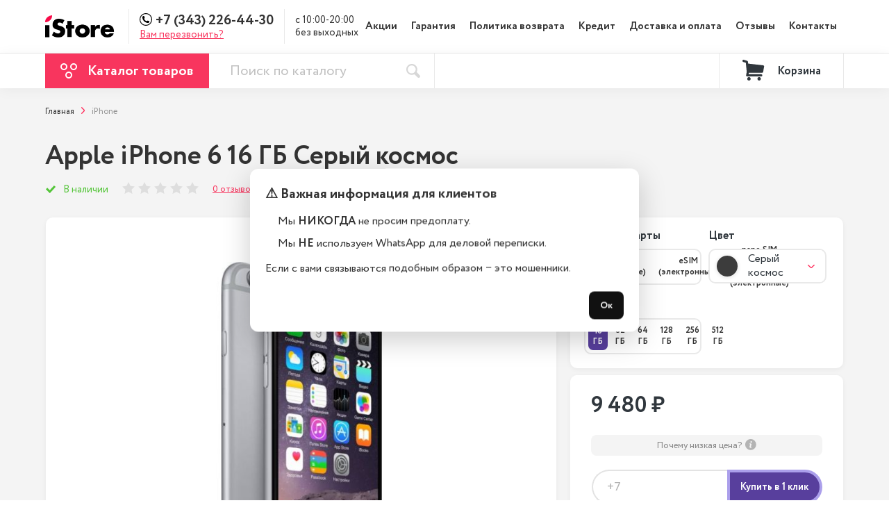

--- FILE ---
content_type: text/html; charset=utf-8
request_url: https://ekb.istoreapple.ru/apple-iphone-6-16-gb-serij-kosmos
body_size: 32331
content:
<!DOCTYPE html>
<!--[if IE]><![endif]-->
<!--[if IE 8 ]><html dir="ltr" lang="ru" class="ie8"><![endif]-->
<!--[if IE 9 ]><html dir="ltr" lang="ru" class="ie9"><![endif]-->
<!--[if (gt IE 9)|!(IE)]><!-->
<html dir="ltr" lang="ru">
<!--<![endif]-->
<head>
<meta charset="UTF-8" />
<meta name="viewport" content="width=device-width, initial-scale=1">
<meta http-equiv="X-UA-Compatible" content="IE=edge">

<title>Купить Apple iPhone 6 16 ГБ Серый космос в Екатеринбурге дешево, кредит и рассрочка на Apple iPhone 6 16 ГБ Серый космос в интернет-магазине istoreapple</title>
			
<base href="https://ekb.istoreapple.ru/" />
<meta name="description" content="Решаетесь, где купить оригинальный Apple iPhone 6 16 ГБ Серый космос? Мы продаем его недорого. Бесплатная доставка и гарантия. Скидки, акции, подарки. Звоните!" />
<link rel="icon" href="https://ekb.istoreapple.ru/image/catalog/favicon2.png">
<link rel="stylesheet" href="css/header.min.css">
			<link href="https://ekb.istoreapple.ru/apple-iphone-6-16-gb-serij-kosmos" rel="canonical"/>
	<script src="libs/jquery/dist/jquery.min.js"></script>
<script src="js/common_head.js"></script>

  <script>
      var _tmr = _tmr || [];
      _tmr.push({
      type: 'itemView',
      productid: '1105',
      pagetype: 'product',
      list: '2',
      totalvalue: '9480'
      });
      </script>

				<script type="text/javascript">
					var rrPartnerId = "5c41ed3897a52843d807e6c7";
					var rrApi = {};
					var rrApiOnReady = rrApiOnReady || [];
					rrApi.addToBasket = rrApi.order = rrApi.categoryView = rrApi.view =
						rrApi.recomMouseDown = rrApi.recomAddToCart = function () { };
					(function (d) {
						var ref = d.getElementsByTagName('script')[0];
						var apiJs, apiJsId = 'rrApi-jssdk';
						if (d.getElementById(apiJsId)) return;
						apiJs = d.createElement('script');
						apiJs.id = apiJsId;
						apiJs.async = true;
						apiJs.src = "//cdn.retailrocket.ru/content/javascript/tracking.js";
						ref.parentNode.insertBefore(apiJs, ref);
					}(document));
				</script>
			
</head>
<body class="product-product-1105">
<div style="overflow: hidden;">
<div id="preloader"></div>
    <div class="promotion">
				    </div>

    <header style="height: 127px;">
		<div class="search_overlay_fixed"></div>
		<div class="top_line" style="height: 0; overflow: hidden;">
	<div class="main_container">
		<div class="top_phone_overlay">
			<a class="phone telephone" href="tel:+7(343)226-44-30">+7 (343) 226-44-30</a>
			<span class="opened">с 10:00-20:00
без выходных</span>
		</div>
	</div>
		</div>

        <div class="top_menu">
            <div class="main_container">
                <div class="top_menu_info">
																						<a class="logo  " href="https://ekb.istoreapple.ru/" ><img src="https://ekb.istoreapple.ru/image/catalog/1banner/1.png" title="iStore:Apple" alt="iStore:Apple" /></a>
										                    <div class="line"></div>
                    <div class="menu_phone">
												<div style="display: flex; align-items: center;">
												<svg width="18" height="18" style="margin-bottom: 4px" xmlns="http://www.w3.org/2000/svg">
														<path fill="#000000" d="m9,1.125c4.3418,0 7.875,3.5332 7.875,7.875c0,4.3418 -3.5332,7.875 -7.875,7.875c-4.3418,0 -7.875,-3.5332 -7.875,-7.875c0,-4.3418 3.5332,-7.875 7.875,-7.875zm0,-1.125c-4.97021,0 -9,4.02979 -9,9c0,4.97021 4.02979,9 9,9c4.97021,0 9,-4.02979 9,-9c0,-4.97021 -4.02979,-9 -9,-9zm5.01746,12.00916l-0.05055,-0.1538c-0.11865,-0.35375 -0.50977,-0.72289 -0.87012,-0.82178l-1.33041,-0.36366c-0.36036,-0.09777 -0.87452,0.03407 -1.13924,0.29883l-0.48122,0.48122c-1.74903,-0.47352 -3.12121,-1.8457 -3.59364,-3.59473l0.48122,-0.48122c0.26367,-0.26367 0.39551,-0.77783 0.29774,-1.13927l-0.3626,-1.33045c-0.09777,-0.36035 -0.46913,-0.75147 -0.82287,-0.87012l-0.15163,-0.05056c-0.35487,-0.11865 -0.86133,0.00109 -1.125,0.26589l-0.7207,0.7207c-0.12853,0.12745 -0.21094,0.49328 -0.21094,0.49441c-0.02419,2.28737 0.87233,4.49012 2.48952,6.1084c1.61279,1.61279 3.80788,2.50822 6.08752,2.48839c0.01209,0 0.38893,-0.08019 0.51746,-0.20876l0.7207,-0.7207c0.26368,-0.26258 0.38229,-0.76904 0.26476,-1.12279z"/>
												</svg>
                        <a class="phone telephone" href="tel:+7(343)226-44-30">
                            +7 (343) 226-44-30</a>
												</div>
                        <p class="call_back_header open_modal_callback">Вам перезвонить?</p>
                    </div>
                    <div class="line"></div>
                    <div class="open" style="white-space: pre-wrap;">с 10:00-20:00
без выходных</div>
                </div>
                <nav class="menu">
                    												<ul>
																														<li><a href="/special/">Акции</a></li>
																														<li><a href="https://ekb.istoreapple.ru/garantii">Гарантия</a></li>
																														<li><a href="https://ekb.istoreapple.ru/politika-vozvrata">Политика возврата</a></li>
																														<li><a href="https://ekb.istoreapple.ru/kredit">Кредит</a></li>
																														<li><a href="https://ekb.istoreapple.ru/dostavka-i-oplata">Доставка и оплата</a></li>
																														<li><a href="https://ekb.istoreapple.ru/review/">Отзывы</a></li>
																														<li><a href="https://ekb.istoreapple.ru/contacts/">Контакты</a></li>
																										</ul>
										
                    <div class="social">
																																																                        <a href="https://vk.com/istoreapplespb">
                            <svg width="17" height="10" xmlns="http://www.w3.org/2000/svg">
															<path fill="#30373D" d="m16.90984,8.78023c-0.02058,-0.04446 -0.03977,-0.08135 -0.0576,-0.1109c-0.29495,-0.53247 -0.85859,-1.18604 -1.69058,-1.9609l-0.01758,-0.01774l-0.0088,-0.0087l-0.0089,-0.00892l-0.00893,0c-0.3776,-0.36081 -0.61671,-0.60342 -0.71685,-0.72762c-0.18321,-0.23661 -0.22426,-0.4761 -0.12413,-0.71877c0.07075,-0.18334 0.3365,-0.57054 0.79662,-1.16211c0.24203,-0.31352 0.43371,-0.56479 0.57527,-0.7541c1.02091,-1.36046 1.46352,-2.22982 1.32773,-2.6084l-0.05273,-0.08847c-0.03544,-0.05327 -0.12689,-0.10199 -0.27424,-0.14643c-0.14769,-0.04434 -0.33646,-0.05168 -0.56665,-0.02213l-2.54907,0.01766c-0.0413,-0.01467 -0.10026,-0.0133 -0.17708,0.00447c-0.07673,0.01777 -0.11511,0.02669 -0.11511,0.02669l-0.04437,0.02222l-0.03521,0.0267c-0.02952,0.01765 -0.06198,0.04869 -0.09741,0.09307c-0.03525,0.04422 -0.06473,0.09611 -0.08829,0.15525c-0.27753,0.71568 -0.59306,1.38109 -0.94719,1.99619c-0.21835,0.36678 -0.41887,0.68465 -0.60199,0.95379c-0.18288,0.26905 -0.33631,0.46727 -0.46013,0.59434c-0.124,0.12719 -0.23592,0.22908 -0.33643,0.30606c-0.10035,0.077 -0.17695,0.10954 -0.23,0.09763c-0.05317,-0.0119 -0.10323,-0.02371 -0.15063,-0.03551c-0.08256,-0.05327 -0.14897,-0.1257 -0.19903,-0.21737c-0.05029,-0.09168 -0.08414,-0.20706 -0.10185,-0.34606c-0.0176,-0.13909 -0.02802,-0.25873 -0.031,-0.35932c-0.00276,-0.10046 -0.00148,-0.24257 0.0045,-0.42591c0.00614,-0.18344 0.0089,-0.30755 0.0089,-0.37262c0,-0.2248 0.00437,-0.46877 0.01314,-0.73197c0.00893,-0.26321 0.01615,-0.47175 0.0222,-0.62539c0.00601,-0.15379 0.0088,-0.3165 0.0088,-0.48803c0,-0.17153 -0.01041,-0.30606 -0.031,-0.4037c-0.02034,-0.09751 -0.05155,-0.19216 -0.09269,-0.28393c-0.04139,-0.09167 -0.10197,-0.16258 -0.18146,-0.21292c-0.07964,-0.05028 -0.17866,-0.09018 -0.2965,-0.11983c-0.31277,-0.07094 -0.71105,-0.10932 -1.19501,-0.11529c-1.09749,-0.01181 -1.80268,0.05923 -2.11543,0.21302c-0.12391,0.06498 -0.23604,0.15376 -0.3363,0.26607c-0.10624,0.13017 -0.12106,0.20121 -0.04436,0.21289c0.3541,0.05317 0.60477,0.18036 0.75231,0.38145l0.05317,0.10655c0.04135,0.07688 0.08265,0.21299 0.12397,0.40814c0.04127,0.19515 0.0679,0.41103 0.07962,0.64751c0.02945,0.43185 0.02945,0.80152 0,1.10904c-0.02955,0.30764 -0.05745,0.54714 -0.08408,0.71867c-0.02663,0.17153 -0.06644,0.31053 -0.11951,0.41696c-0.05317,0.10647 -0.08854,0.17154 -0.10628,0.19516c-0.0177,0.02361 -0.03245,0.0385 -0.04417,0.04434c-0.0767,0.02946 -0.15647,0.04447 -0.23902,0.04447c-0.08269,0 -0.18295,-0.04146 -0.30094,-0.1243c-0.11796,-0.08285 -0.24038,-0.19664 -0.36727,-0.34158c-0.12689,-0.14496 -0.27,-0.34754 -0.42937,-0.60776c-0.15926,-0.26023 -0.3245,-0.56778 -0.49563,-0.92265l-0.14158,-0.25737c-0.08851,-0.16556 -0.20942,-0.40664 -0.36284,-0.72302c-0.15352,-0.3165 -0.28922,-0.62265 -0.40718,-0.91839c-0.04715,-0.12421 -0.11799,-0.21877 -0.21239,-0.28384l-0.0443,-0.02669c-0.02945,-0.02362 -0.07673,-0.0487 -0.14159,-0.07542c-0.06494,-0.02669 -0.13271,-0.04584 -0.20358,-0.05761l-2.42523,0.01765c-0.24782,0 -0.41597,0.05627 -0.50451,0.16867l-0.03544,0.05317c-0.0177,0.02962 -0.02663,0.07691 -0.02663,0.14201c0,0.06508 0.0177,0.14494 0.05314,0.2395c0.35403,0.83405 0.73904,1.63843 1.15502,2.41325c0.41598,0.77483 0.77746,1.39897 1.08422,1.87187c0.30682,0.47324 0.61957,0.91988 0.93823,1.33971c0.31867,0.41998 0.5296,0.68912 0.63281,0.80736c0.10332,0.11845 0.18449,0.20702 0.24348,0.26615l0.22132,0.2129c0.14162,0.14198 0.34958,0.31202 0.62397,0.51013c0.27446,0.19822 0.57831,0.39337 0.9117,0.58576c0.33345,0.19207 0.72137,0.34882 1.16398,0.47004c0.44255,0.12135 0.87328,0.17004 1.29227,0.14655l1.01791,0c0.20644,-0.01787 0.36284,-0.08294 0.46914,-0.19524l0.03522,-0.04447c0.02369,-0.0353 0.04585,-0.09015 0.06631,-0.16395c0.02071,-0.07393 0.03101,-0.15538 0.03101,-0.24397c-0.00605,-0.25429 0.01326,-0.48347 0.05741,-0.68751c0.04412,-0.20397 0.0944,-0.35776 0.15064,-0.46134c0.0562,-0.10348 0.11963,-0.1908 0.19022,-0.26159c0.07075,-0.07094 0.12116,-0.11392 0.15073,-0.12871c0.02939,-0.01488 0.05286,-0.02498 0.07056,-0.03104c0.14162,-0.0473 0.30828,-0.00149 0.50024,0.13763c0.19181,0.139 0.37171,0.31062 0.53999,0.5146c0.16818,0.20416 0.37025,0.43322 0.60623,0.6875c0.23614,0.25438 0.44261,0.44348 0.61957,0.56787l0.17696,0.10646c0.11818,0.07104 0.2716,0.13611 0.46046,0.19525c0.18853,0.0591 0.3537,0.07389 0.49553,0.04434l2.26582,-0.03543c0.22411,0 0.39849,-0.03719 0.52219,-0.111c0.12394,-0.07392 0.19757,-0.15537 0.22132,-0.24397c0.02368,-0.08868 0.02495,-0.1893 0.00449,-0.3018c-0.02099,-0.11221 -0.04166,-0.19067 -0.06225,-0.23502z"/>
														</svg>
                        </a>
																								                        <a href="https://www.instagram.com/istoreapplespb/">
                            <svg width="14" height="14" xmlns="http://www.w3.org/2000/svg">
															<path fill="#30373D" d="m10.08049,0l-6.2384,0c-2.11853,0 -3.84209,1.72365 -3.84209,3.84218l0,6.2384c0,2.11861 1.72356,3.84217 3.84209,3.84217l6.2384,0c2.1187,0 3.84226,-1.72364 3.84226,-3.84217l0,-6.2384c0.00009,-2.11853 -1.72356,-3.84218 -3.84226,-3.84218zm2.60705,10.08058c0,1.43747 -1.16949,2.60688 -2.60696,2.60688l-6.23849,0c-1.43738,0.00008 -2.6068,-1.16941 -2.6068,-2.60688l0,-6.2384c0,-1.43739 1.16942,-2.60689 2.6068,-2.60689l6.2384,0c1.43747,0 2.60697,1.1695 2.60697,2.60689l0,6.2384l0.00008,0z"/>
															<path fill="#30373D" d="m6.96138,3.374c-1.9782,0 -3.58754,1.60934 -3.58754,3.58754c0,1.97812 1.60934,3.58738 3.58754,3.58738c1.9782,0 3.58754,-1.60926 3.58754,-3.58738c0,-1.9782 -1.60934,-3.58754 -3.58754,-3.58754zm0,5.93954c-1.29698,0 -2.35225,-1.0551 -2.35225,-2.35208c0,-1.29706 1.05519,-2.35225 2.35225,-2.35225c1.29706,0 2.35224,1.05519 2.35224,2.35225c0,1.29698 -1.05527,2.35208 -2.35224,2.35208z"/>
															<path fill="#30373D" d="m10.69938,2.32655c-0.238,0 -0.4718,0.09636 -0.63989,0.26518c-0.1689,0.168 -0.266,0.40188 -0.266,0.64071c0,0.23808 0.09718,0.47188 0.266,0.6407c0.168,0.168 0.40189,0.26518 0.63989,0.26518c0.23882,0 0.47188,-0.09718 0.6407,-0.26518c0.16883,-0.16882 0.26518,-0.4027 0.26518,-0.6407c0,-0.23883 -0.09635,-0.47271 -0.26518,-0.64071c-0.168,-0.16882 -0.40188,-0.26518 -0.6407,-0.26518z"/>
														</svg>
                        </a>
												                    </div>
                </nav>
								<div class="header_top">
								<div class="input_search_overlay">
								<input onkeyup="smart_search(this.value);" onfocus="smart_search(this.value);" class="input_search_top" type="text" placeholder="Поиск" autocomplete="off">
								<button class="search_header search_header_close" type="button"><img src="img/search_header.svg" alt=""></button>
								</div>
								<div class="search_result">
								</div>
								<button class="search_header search_header_open" type="button"><img src="img/search_header.svg" alt=""></button>
                <div class="burger-container ">
                    <div class="burger">
                        <span> &nbsp;</span>
                        <span> &nbsp;</span>
                        <span> &nbsp;</span>
                    </div>
                </div>
								</div>
            </div>
        </div>

        <div class="top_panel">
            <div class="main_container">
                <div class="left">
										<div class="top_catalog_overlay"></div>
                    <div class="top_catalog">

                        <button class="top_catalog_button">
														<svg width="24" height="22" xmlns="http://www.w3.org/2000/svg">
															<g>
															 <g fill-rule="evenodd" fill="none">
																<g class="but_circle" stroke-width="2" stroke="#FFFFFF">
																	<circle r="4" cy="5" cx="5" id="Oval"/>
																	<circle r="4" cy="17" cx="12" id="Oval-Copy"/>
																	<circle r="4" cy="5" cx="19" id="Oval-Copy-2"/>
																</g>
															 </g>
															</g>
														 </svg>
													<span>Каталог товаров</span>
												</button>
																										<div class="sub_menu">
																<nav class="sub_menu_left">
																		<ul>
																																								<li class="active  has_menu">
																						<a href="https://ekb.istoreapple.ru/smartfony-iphone/">Смартфоны iPhone</a>
																																														<div class="hidden">
																										<div class="menu_right">

																												<div class="menu_right_container">
																																																														<a class="menu_right_item" href="https://ekb.istoreapple.ru/smartfony-iphone/iphone-17-pro-max/">
																																		<div class="image_overlay">
																																				<img src="https://ekb.istoreapple.ru/image/cache/catalog/!ad/17-pro-max/photo_2025-09-12_13-44-06-55x85.png" srcset="https://ekb.istoreapple.ru/image/cache/catalog/!ad/17-pro-max/photo_2025-09-12_13-44-06-110x170.png 2x" alt="iPhone 17 Pro Max">
																																		</div>
																																		<div style="flex: 1 1 0">
																																				<p class="title">iPhone 17 Pro Max</p>
																																				<span class="lower_title">от 110 990 ₽</span>
																																		</div>
																																</a>
																																																														<a class="menu_right_item" href="https://ekb.istoreapple.ru/smartfony-iphone/iphone-17-pro/">
																																		<div class="image_overlay">
																																				<img src="https://ekb.istoreapple.ru/image/cache/catalog/!ad/17-pro-max/photo_2025-09-12_13-40-00-55x85.png" srcset="https://ekb.istoreapple.ru/image/cache/catalog/!ad/17-pro-max/photo_2025-09-12_13-40-00-110x170.png 2x" alt="iPhone 17 Pro">
																																		</div>
																																		<div style="flex: 1 1 0">
																																				<p class="title">iPhone 17 Pro</p>
																																				<span class="lower_title">от 106 990 ₽</span>
																																		</div>
																																</a>
																																																														<a class="menu_right_item" href="https://ekb.istoreapple.ru/smartfony-iphone/iphone-17-air/">
																																		<div class="image_overlay">
																																				<img src="https://ekb.istoreapple.ru/image/cache/catalog/!ad/17-pro-max/photo_2025-09-12_15-07-06-55x85.png" srcset="https://ekb.istoreapple.ru/image/cache/catalog/!ad/17-pro-max/photo_2025-09-12_15-07-06-110x170.png 2x" alt="iPhone 17 Air">
																																		</div>
																																		<div style="flex: 1 1 0">
																																				<p class="title">iPhone 17 Air</p>
																																				<span class="lower_title">от 78 990 ₽</span>
																																		</div>
																																</a>
																																																														<a class="menu_right_item" href="https://ekb.istoreapple.ru/smartfony-iphone/iphone-17/">
																																		<div class="image_overlay">
																																				<img src="https://ekb.istoreapple.ru/image/cache/catalog/!ad/17-pro-max/photo_2025-09-12_15-08-14-55x85.png" srcset="https://ekb.istoreapple.ru/image/cache/catalog/!ad/17-pro-max/photo_2025-09-12_15-08-14-110x170.png 2x" alt="iPhone 17">
																																		</div>
																																		<div style="flex: 1 1 0">
																																				<p class="title">iPhone 17</p>
																																				<span class="lower_title">от 80 990 ₽</span>
																																		</div>
																																</a>
																																																														<a class="menu_right_item" href="https://ekb.istoreapple.ru/smartfony-iphone/iphone-16e/">
																																		<div class="image_overlay">
																																				<img src="https://ekb.istoreapple.ru/image/cache/catalog/ASYA/16E/MIX-55x85.jpg" srcset="https://ekb.istoreapple.ru/image/cache/catalog/ASYA/16E/MIX-110x170.jpg 2x" alt="iPhone 16E">
																																		</div>
																																		<div style="flex: 1 1 0">
																																				<p class="title">iPhone 16E</p>
																																				<span class="lower_title">от 45 990 ₽</span>
																																		</div>
																																</a>
																																																														<a class="menu_right_item" href="https://ekb.istoreapple.ru/smartfony-iphone/iphone-16-pro-max/">
																																		<div class="image_overlay">
																																				<img src="https://ekb.istoreapple.ru/image/cache/catalog/Add/16-pro-max/iphone-16-pro-Desert-Titanium-0-55x85.png" srcset="https://ekb.istoreapple.ru/image/cache/catalog/Add/16-pro-max/iphone-16-pro-Desert-Titanium-0-110x170.png 2x" alt="iPhone 16 Pro Max">
																																		</div>
																																		<div style="flex: 1 1 0">
																																				<p class="title">iPhone 16 Pro Max</p>
																																				<span class="lower_title">от 100 990 ₽</span>
																																		</div>
																																</a>
																																																														<a class="menu_right_item" href="https://ekb.istoreapple.ru/smartfony-iphone/iphone-16-pro/">
																																		<div class="image_overlay">
																																				<img src="https://ekb.istoreapple.ru/image/cache/catalog/Add/16-pro-max/iphone-16-pro-White-Titanium-0-55x85.png" srcset="https://ekb.istoreapple.ru/image/cache/catalog/Add/16-pro-max/iphone-16-pro-White-Titanium-0-110x170.png 2x" alt="iPhone 16 Pro">
																																		</div>
																																		<div style="flex: 1 1 0">
																																				<p class="title">iPhone 16 Pro</p>
																																				<span class="lower_title">от 83 990 ₽</span>
																																		</div>
																																</a>
																																																														<a class="menu_right_item" href="https://ekb.istoreapple.ru/smartfony-iphone/iphone-16-plus/">
																																		<div class="image_overlay">
																																				<img src="https://ekb.istoreapple.ru/image/cache/catalog/Add/16-plus/iphone-16-Teal-0-55x85.png" srcset="https://ekb.istoreapple.ru/image/cache/catalog/Add/16-plus/iphone-16-Teal-0-110x170.png 2x" alt="iPhone 16 Plus">
																																		</div>
																																		<div style="flex: 1 1 0">
																																				<p class="title">iPhone 16 Plus</p>
																																				<span class="lower_title">от 60 990 ₽</span>
																																		</div>
																																</a>
																																																														<a class="menu_right_item" href="https://ekb.istoreapple.ru/smartfony-iphone/iphone-16/">
																																		<div class="image_overlay">
																																				<img src="https://ekb.istoreapple.ru/image/cache/catalog/Add/16-plus/iphone-16-plus-Pink-0-55x85.png" srcset="https://ekb.istoreapple.ru/image/cache/catalog/Add/16-plus/iphone-16-plus-Pink-0-110x170.png 2x" alt="iPhone 16">
																																		</div>
																																		<div style="flex: 1 1 0">
																																				<p class="title">iPhone 16</p>
																																				<span class="lower_title">от 57 990 ₽</span>
																																		</div>
																																</a>
																																																														<a class="menu_right_item" href="https://ekb.istoreapple.ru/smartfony-iphone/iphone-15-pro-max/">
																																		<div class="image_overlay">
																																				<img src="https://ekb.istoreapple.ru/image/cache/catalog/Add/15%20pro%20max/iphone-15-pro-max-white-55x85.jpg" srcset="https://ekb.istoreapple.ru/image/cache/catalog/Add/15%20pro%20max/iphone-15-pro-max-white-110x170.jpg 2x" alt="iPhone 15 Pro Max">
																																		</div>
																																		<div style="flex: 1 1 0">
																																				<p class="title">iPhone 15 Pro Max</p>
																																				<span class="lower_title">от 86 990 ₽</span>
																																		</div>
																																</a>
																																																														<a class="menu_right_item" href="https://ekb.istoreapple.ru/smartfony-iphone/iphone-15-pro/">
																																		<div class="image_overlay">
																																				<img src="https://ekb.istoreapple.ru/image/cache/catalog/Add/15%20pro%20max/iphone-15-pro-max-black-v-55x85.jpg" srcset="https://ekb.istoreapple.ru/image/cache/catalog/Add/15%20pro%20max/iphone-15-pro-max-black-v-110x170.jpg 2x" alt="iPhone 15 Pro">
																																		</div>
																																		<div style="flex: 1 1 0">
																																				<p class="title">iPhone 15 Pro</p>
																																				<span class="lower_title">от 73 990 ₽</span>
																																		</div>
																																</a>
																																																														<a class="menu_right_item" href="https://ekb.istoreapple.ru/smartfony-iphone/iphone-15-plus/">
																																		<div class="image_overlay">
																																				<img src="https://ekb.istoreapple.ru/image/cache/catalog/Add/15%20plus/15-plus-yellow-55x85.jpg" srcset="https://ekb.istoreapple.ru/image/cache/catalog/Add/15%20plus/15-plus-yellow-110x170.jpg 2x" alt="iPhone 15 Plus">
																																		</div>
																																		<div style="flex: 1 1 0">
																																				<p class="title">iPhone 15 Plus</p>
																																				<span class="lower_title">от 56 990 ₽</span>
																																		</div>
																																</a>
																																																														<a class="menu_right_item" href="https://ekb.istoreapple.ru/smartfony-iphone/iphone-15/">
																																		<div class="image_overlay">
																																				<img src="https://ekb.istoreapple.ru/image/cache/catalog/Add/15%20plus/15-plus-green-55x85.jpg" srcset="https://ekb.istoreapple.ru/image/cache/catalog/Add/15%20plus/15-plus-green-110x170.jpg 2x" alt="iPhone 15">
																																		</div>
																																		<div style="flex: 1 1 0">
																																				<p class="title">iPhone 15</p>
																																				<span class="lower_title">от 46 990 ₽</span>
																																		</div>
																																</a>
																																																														<a class="menu_right_item" href="https://ekb.istoreapple.ru/smartfony-iphone/iphone-14-pro-max/">
																																		<div class="image_overlay">
																																				<img src="https://ekb.istoreapple.ru/image/cache/catalog/add/14%20pro/03f8a85484068fda8aa1cd351ef991020000-100x100-55x85.png" srcset="https://ekb.istoreapple.ru/image/cache/catalog/add/14%20pro/03f8a85484068fda8aa1cd351ef991020000-100x100-110x170.png 2x" alt=" iPhone 14 Pro Max">
																																		</div>
																																		<div style="flex: 1 1 0">
																																				<p class="title"> iPhone 14 Pro Max</p>
																																				<span class="lower_title">от 64 990 ₽</span>
																																		</div>
																																</a>
																																																														<a class="menu_right_item" href="https://ekb.istoreapple.ru/smartfony-iphone/iphone-14-pro/">
																																		<div class="image_overlay">
																																				<img src="https://ekb.istoreapple.ru/image/cache/catalog/add/14%20pro/034d2aa895da39e4fbf6d93d350da22f00000-100x100-55x85.png" srcset="https://ekb.istoreapple.ru/image/cache/catalog/add/14%20pro/034d2aa895da39e4fbf6d93d350da22f00000-100x100-110x170.png 2x" alt="iPhone 14 Pro">
																																		</div>
																																		<div style="flex: 1 1 0">
																																				<p class="title">iPhone 14 Pro</p>
																																				<span class="lower_title">от 53 990 ₽</span>
																																		</div>
																																</a>
																																																														<a class="menu_right_item" href="https://ekb.istoreapple.ru/smartfony-iphone/iphone-14-plus/">
																																		<div class="image_overlay">
																																				<img src="https://ekb.istoreapple.ru/image/cache/catalog/add/14%20plus/aaefd77cc9be4c38b6b7ff7dbb5ca6c50000-100x100-55x85.png" srcset="https://ekb.istoreapple.ru/image/cache/catalog/add/14%20plus/aaefd77cc9be4c38b6b7ff7dbb5ca6c50000-100x100-110x170.png 2x" alt=" iPhone 14 Plus">
																																		</div>
																																		<div style="flex: 1 1 0">
																																				<p class="title"> iPhone 14 Plus</p>
																																				<span class="lower_title">от 42 990 ₽</span>
																																		</div>
																																</a>
																																																														<a class="menu_right_item" href="https://ekb.istoreapple.ru/smartfony-iphone/iphone-14/">
																																		<div class="image_overlay">
																																				<img src="https://ekb.istoreapple.ru/image/cache/catalog/add/14%20plus/6a97f2cfc122938c0f05ba9ac6df9a980000-100x100-55x85.png" srcset="https://ekb.istoreapple.ru/image/cache/catalog/add/14%20plus/6a97f2cfc122938c0f05ba9ac6df9a980000-100x100-110x170.png 2x" alt=" iPhone 14">
																																		</div>
																																		<div style="flex: 1 1 0">
																																				<p class="title"> iPhone 14</p>
																																				<span class="lower_title">от 37 990 ₽</span>
																																		</div>
																																</a>
																																																														<a class="menu_right_item" href="https://ekb.istoreapple.ru/smartfony-iphone/iphone-se-2022/">
																																		<div class="image_overlay">
																																				<img src="https://ekb.istoreapple.ru/image/cache/catalog/add/se%202022/b919ea2deb5fdec74c87f83d5731e9f1-55x85.png" srcset="https://ekb.istoreapple.ru/image/cache/catalog/add/se%202022/b919ea2deb5fdec74c87f83d5731e9f1-110x170.png 2x" alt="iPhone SE 2022">
																																		</div>
																																		<div style="flex: 1 1 0">
																																				<p class="title">iPhone SE 2022</p>
																																				<span class="lower_title">от 28 990 ₽</span>
																																		</div>
																																</a>
																																																														<a class="menu_right_item" href="https://ekb.istoreapple.ru/smartfony-iphone/iphone-13-pro-max/">
																																		<div class="image_overlay">
																																				<img src="https://ekb.istoreapple.ru/image/cache/catalog/add/13%20pro%20/13promaxpng-100x100-55x85.png" srcset="https://ekb.istoreapple.ru/image/cache/catalog/add/13%20pro%20/13promaxpng-100x100-110x170.png 2x" alt=" iPhone 13 Pro Max">
																																		</div>
																																		<div style="flex: 1 1 0">
																																				<p class="title"> iPhone 13 Pro Max</p>
																																				<span class="lower_title">от 49 990 ₽</span>
																																		</div>
																																</a>
																																																														<a class="menu_right_item" href="https://ekb.istoreapple.ru/smartfony-iphone/iphone-13-pro/">
																																		<div class="image_overlay">
																																				<img src="https://ekb.istoreapple.ru/image/cache/catalog/add/13%20pro%20/13propng-100x100-55x85.png" srcset="https://ekb.istoreapple.ru/image/cache/catalog/add/13%20pro%20/13propng-100x100-110x170.png 2x" alt=" iPhone 13 Pro">
																																		</div>
																																		<div style="flex: 1 1 0">
																																				<p class="title"> iPhone 13 Pro</p>
																																				<span class="lower_title">от 43 990 ₽</span>
																																		</div>
																																</a>
																																																														<a class="menu_right_item" href="https://ekb.istoreapple.ru/smartfony-iphone/apple-iphone-13/">
																																		<div class="image_overlay">
																																				<img src="https://ekb.istoreapple.ru/image/cache/catalog/add/13%20mini/13png-100x100-55x85.png" srcset="https://ekb.istoreapple.ru/image/cache/catalog/add/13%20mini/13png-100x100-110x170.png 2x" alt=" iPhone 13">
																																		</div>
																																		<div style="flex: 1 1 0">
																																				<p class="title"> iPhone 13</p>
																																				<span class="lower_title">от 33 990 ₽</span>
																																		</div>
																																</a>
																																																														<a class="menu_right_item" href="https://ekb.istoreapple.ru/smartfony-iphone/apple-iphone-13-mini/">
																																		<div class="image_overlay">
																																				<img src="https://ekb.istoreapple.ru/image/cache/catalog/add/13%20mini/13minipng-100x100-55x85.png" srcset="https://ekb.istoreapple.ru/image/cache/catalog/add/13%20mini/13minipng-100x100-110x170.png 2x" alt=" iPhone 13 mini">
																																		</div>
																																		<div style="flex: 1 1 0">
																																				<p class="title"> iPhone 13 mini</p>
																																				<span class="lower_title">от 30 990 ₽</span>
																																		</div>
																																</a>
																																																														<a class="menu_right_item" href="https://ekb.istoreapple.ru/smartfony-iphone/iphone-12-pro-max/">
																																		<div class="image_overlay">
																																				<img src="https://ekb.istoreapple.ru/image/cache/catalog/Add/12promax-100x100-55x85.png" srcset="https://ekb.istoreapple.ru/image/cache/catalog/Add/12promax-100x100-110x170.png 2x" alt="iPhone 12 Pro Max">
																																		</div>
																																		<div style="flex: 1 1 0">
																																				<p class="title">iPhone 12 Pro Max</p>
																																				<span class="lower_title">от 38 990 ₽</span>
																																		</div>
																																</a>
																																																														<a class="menu_right_item" href="https://ekb.istoreapple.ru/smartfony-iphone/iphone-12-pro/">
																																		<div class="image_overlay">
																																				<img src="https://ekb.istoreapple.ru/image/cache/catalog/Add/12pro-100x100-55x85.png" srcset="https://ekb.istoreapple.ru/image/cache/catalog/Add/12pro-100x100-110x170.png 2x" alt="iPhone 12 Pro">
																																		</div>
																																		<div style="flex: 1 1 0">
																																				<p class="title">iPhone 12 Pro</p>
																																				<span class="lower_title">от 29 990 ₽</span>
																																		</div>
																																</a>
																																																														<a class="menu_right_item" href="https://ekb.istoreapple.ru/smartfony-iphone/iphone-12-mini/">
																																		<div class="image_overlay">
																																				<img src="https://ekb.istoreapple.ru/image/cache/catalog/Addd/12mini-100x100-55x85.png" srcset="https://ekb.istoreapple.ru/image/cache/catalog/Addd/12mini-100x100-110x170.png 2x" alt="iPhone 12 mini">
																																		</div>
																																		<div style="flex: 1 1 0">
																																				<p class="title">iPhone 12 mini</p>
																																				<span class="lower_title">от 21 990 ₽</span>
																																		</div>
																																</a>
																																																														<a class="menu_right_item" href="https://ekb.istoreapple.ru/smartfony-iphone/apple-iphone-12/">
																																		<div class="image_overlay">
																																				<img src="https://ekb.istoreapple.ru/image/cache/catalog/Addd/12-100x100-55x85.png" srcset="https://ekb.istoreapple.ru/image/cache/catalog/Addd/12-100x100-110x170.png 2x" alt="iPhone 12">
																																		</div>
																																		<div style="flex: 1 1 0">
																																				<p class="title">iPhone 12</p>
																																				<span class="lower_title">от 24 490 ₽</span>
																																		</div>
																																</a>
																																																														<a class="menu_right_item" href="https://ekb.istoreapple.ru/smartfony-iphone/apple-iphone-11-pro-max/">
																																		<div class="image_overlay">
																																				<img src="https://ekb.istoreapple.ru/image/cache/catalog/Apple%20iPhone%2011/Logo/iphone-11-pro-max-55x85.png" srcset="https://ekb.istoreapple.ru/image/cache/catalog/Apple%20iPhone%2011/Logo/iphone-11-pro-max-110x170.png 2x" alt="iPhone 11 Pro Max">
																																		</div>
																																		<div style="flex: 1 1 0">
																																				<p class="title">iPhone 11 Pro Max</p>
																																				<span class="lower_title">от 28 990 ₽</span>
																																		</div>
																																</a>
																																																														<a class="menu_right_item" href="https://ekb.istoreapple.ru/smartfony-iphone/apple-iphone-11-pro/">
																																		<div class="image_overlay">
																																				<img src="https://ekb.istoreapple.ru/image/cache/catalog/Apple%20iPhone%2011/Logo/iphone-11-pro-55x85.png" srcset="https://ekb.istoreapple.ru/image/cache/catalog/Apple%20iPhone%2011/Logo/iphone-11-pro-110x170.png 2x" alt="iPhone 11 Pro">
																																		</div>
																																		<div style="flex: 1 1 0">
																																				<p class="title">iPhone 11 Pro</p>
																																				<span class="lower_title">от 27 990 ₽</span>
																																		</div>
																																</a>
																																																														<a class="menu_right_item" href="https://ekb.istoreapple.ru/smartfony-iphone/apple-iphone-11/">
																																		<div class="image_overlay">
																																				<img src="https://ekb.istoreapple.ru/image/cache/catalog/Apple%20iPhone%2011/Logo/iphone11-55x85.png" srcset="https://ekb.istoreapple.ru/image/cache/catalog/Apple%20iPhone%2011/Logo/iphone11-110x170.png 2x" alt="iPhone 11">
																																		</div>
																																		<div style="flex: 1 1 0">
																																				<p class="title">iPhone 11</p>
																																				<span class="lower_title">от 21 490 ₽</span>
																																		</div>
																																</a>
																																																														<a class="menu_right_item" href="https://ekb.istoreapple.ru/smartfony-iphone/iphone-xs-max/">
																																		<div class="image_overlay">
																																				<img src="https://ekb.istoreapple.ru/image/cache/catalog/XS%20MAX-max-450-55x85.png" srcset="https://ekb.istoreapple.ru/image/cache/catalog/XS%20MAX-max-450-110x170.png 2x" alt="iPhone XS Max">
																																		</div>
																																		<div style="flex: 1 1 0">
																																				<p class="title">iPhone XS Max</p>
																																				<span class="lower_title">от 27 990 ₽</span>
																																		</div>
																																</a>
																																																														<a class="menu_right_item" href="https://ekb.istoreapple.ru/smartfony-iphone/iphone-xr/">
																																		<div class="image_overlay">
																																				<img src="https://ekb.istoreapple.ru/image/cache/catalog/icon/XR-55x85.png" srcset="https://ekb.istoreapple.ru/image/cache/catalog/icon/XR-110x170.png 2x" alt="iPhone XR">
																																		</div>
																																		<div style="flex: 1 1 0">
																																				<p class="title">iPhone XR</p>
																																				<span class="lower_title">от 26 990 ₽</span>
																																		</div>
																																</a>
																																																														<a class="menu_right_item" href="https://ekb.istoreapple.ru/smartfony-iphone/iphone-xs/">
																																		<div class="image_overlay">
																																				<img src="https://ekb.istoreapple.ru/image/cache/catalog/icon/XS-55x85.png" srcset="https://ekb.istoreapple.ru/image/cache/catalog/icon/XS-110x170.png 2x" alt="iPhone XS">
																																		</div>
																																		<div style="flex: 1 1 0">
																																				<p class="title">iPhone XS</p>
																																				<span class="lower_title">от 26 990 ₽</span>
																																		</div>
																																</a>
																																																														<a class="menu_right_item" href="https://ekb.istoreapple.ru/smartfony-iphone/iphone-x/">
																																		<div class="image_overlay">
																																				<img src="https://ekb.istoreapple.ru/image/cache/catalog/iPhone/1-55x85.png" srcset="https://ekb.istoreapple.ru/image/cache/catalog/iPhone/1-110x170.png 2x" alt="iPhone X">
																																		</div>
																																		<div style="flex: 1 1 0">
																																				<p class="title">iPhone X</p>
																																				<span class="lower_title">от 17 990 ₽</span>
																																		</div>
																																</a>
																																																														<a class="menu_right_item" href="https://ekb.istoreapple.ru/smartfony-iphone/iphone-8-plus/">
																																		<div class="image_overlay">
																																				<img src="https://ekb.istoreapple.ru/image/cache/catalog/menu_image/iphone-8-ico-50x80[1]-55x85.png" srcset="https://ekb.istoreapple.ru/image/cache/catalog/menu_image/iphone-8-ico-50x80[1]-110x170.png 2x" alt="iPhone 8 Plus">
																																		</div>
																																		<div style="flex: 1 1 0">
																																				<p class="title">iPhone 8 Plus</p>
																																				<span class="lower_title">от 23 490 ₽</span>
																																		</div>
																																</a>
																																																														<a class="menu_right_item" href="https://ekb.istoreapple.ru/smartfony-iphone/iphone-8/">
																																		<div class="image_overlay">
																																				<img src="https://ekb.istoreapple.ru/image/cache/catalog/menu_image/iphone-8-ico-1-50x80[1]-55x85.png" srcset="https://ekb.istoreapple.ru/image/cache/catalog/menu_image/iphone-8-ico-1-50x80[1]-110x170.png 2x" alt="iPhone 8">
																																		</div>
																																		<div style="flex: 1 1 0">
																																				<p class="title">iPhone 8</p>
																																				<span class="lower_title">от 16 990 ₽</span>
																																		</div>
																																</a>
																																																														<a class="menu_right_item" href="https://ekb.istoreapple.ru/smartfony-iphone/iphone-7-plus/">
																																		<div class="image_overlay">
																																				<img src="https://ekb.istoreapple.ru/image/cache/catalog/menu_image/iphone-7-ico-50x80[1]-55x85.png" srcset="https://ekb.istoreapple.ru/image/cache/catalog/menu_image/iphone-7-ico-50x80[1]-110x170.png 2x" alt="iPhone 7 Plus">
																																		</div>
																																		<div style="flex: 1 1 0">
																																				<p class="title">iPhone 7 Plus</p>
																																				<span class="lower_title">от 16 990 ₽</span>
																																		</div>
																																</a>
																																																														<a class="menu_right_item" href="https://ekb.istoreapple.ru/smartfony-iphone/iphone-7/">
																																		<div class="image_overlay">
																																				<img src="https://ekb.istoreapple.ru/image/cache/catalog/menu_image/iphone-7-ico-50x80[1]-55x85.png" srcset="https://ekb.istoreapple.ru/image/cache/catalog/menu_image/iphone-7-ico-50x80[1]-110x170.png 2x" alt="iPhone 7">
																																		</div>
																																		<div style="flex: 1 1 0">
																																				<p class="title">iPhone 7</p>
																																				<span class="lower_title">от 14 990 ₽</span>
																																		</div>
																																</a>
																																																														<a class="menu_right_item" href="https://ekb.istoreapple.ru/smartfony-iphone/iphone-6s-plus/">
																																		<div class="image_overlay">
																																				<img src="https://ekb.istoreapple.ru/image/cache/catalog/menu_image/iphone-6s-ico-2-50x80[1]-55x85.png" srcset="https://ekb.istoreapple.ru/image/cache/catalog/menu_image/iphone-6s-ico-2-50x80[1]-110x170.png 2x" alt="iPhone 6s Plus">
																																		</div>
																																		<div style="flex: 1 1 0">
																																				<p class="title">iPhone 6s Plus</p>
																																				<span class="lower_title">от 14 490 ₽</span>
																																		</div>
																																</a>
																																																														<a class="menu_right_item" href="https://ekb.istoreapple.ru/smartfony-iphone/iphone-6s/">
																																		<div class="image_overlay">
																																				<img src="https://ekb.istoreapple.ru/image/cache/catalog/menu_image/5[1]-55x85.png" srcset="https://ekb.istoreapple.ru/image/cache/catalog/menu_image/5[1]-110x170.png 2x" alt="iPhone 6s">
																																		</div>
																																		<div style="flex: 1 1 0">
																																				<p class="title">iPhone 6s</p>
																																				<span class="lower_title">от 12 990 ₽</span>
																																		</div>
																																</a>
																																																														<a class="menu_right_item" href="https://ekb.istoreapple.ru/smartfony-iphone/iphone-se-2020/">
																																		<div class="image_overlay">
																																				<img src="https://ekb.istoreapple.ru/image/cache/catalog/add/se2020/front_png_se_white-55x85.png" srcset="https://ekb.istoreapple.ru/image/cache/catalog/add/se2020/front_png_se_white-110x170.png 2x" alt="iPhone SE 2020">
																																		</div>
																																		<div style="flex: 1 1 0">
																																				<p class="title">iPhone SE 2020</p>
																																				<span class="lower_title">от 18 990 ₽</span>
																																		</div>
																																</a>
																																																														<a class="menu_right_item" href="https://ekb.istoreapple.ru/smartfony-iphone/apple-iphone-se/">
																																		<div class="image_overlay">
																																				<img src="https://ekb.istoreapple.ru/image/cache/catalog/advantages/iPhone%20SE-55x85.png" srcset="https://ekb.istoreapple.ru/image/cache/catalog/advantages/iPhone%20SE-110x170.png 2x" alt="Apple iPhone SE">
																																		</div>
																																		<div style="flex: 1 1 0">
																																				<p class="title">Apple iPhone SE</p>
																																				<span class="lower_title">от 11 990 ₽</span>
																																		</div>
																																</a>
																																																														<a class="menu_right_item" href="https://ekb.istoreapple.ru/smartfony-iphone/apple-iphone-6/">
																																		<div class="image_overlay">
																																				<img src="https://ekb.istoreapple.ru/image/cache/catalog/advantages/iPhone%206%20-55x85.png" srcset="https://ekb.istoreapple.ru/image/cache/catalog/advantages/iPhone%206%20-110x170.png 2x" alt="Apple iPhone 6">
																																		</div>
																																		<div style="flex: 1 1 0">
																																				<p class="title">Apple iPhone 6</p>
																																				<span class="lower_title">от 12 990 ₽</span>
																																		</div>
																																</a>
																																																														<a class="menu_right_item" href="https://ekb.istoreapple.ru/smartfony-iphone/apple-iphone-5s/">
																																		<div class="image_overlay">
																																				<img src="https://ekb.istoreapple.ru/image/cache/catalog/advantages/iPhone%205S-55x85.png" srcset="https://ekb.istoreapple.ru/image/cache/catalog/advantages/iPhone%205S-110x170.png 2x" alt="Apple iPhone 5S">
																																		</div>
																																		<div style="flex: 1 1 0">
																																				<p class="title">Apple iPhone 5S</p>
																																				<span class="lower_title">от 8 990 ₽</span>
																																		</div>
																																</a>
																																																										</div>
																												<div class="caption_overlay" style="margin-top: 10px">

																														<a class="show_more" href="https://ekb.istoreapple.ru/smartfony-iphone/">
																																<span class="arrow">
																																		<img src="img/arrow_menu.svg" alt="">
																																</span> Все предложения
																														</a>
																												</div>

																										</div>
																								</div>
																																										</li>
																																								<li class=" has_menu">
																						<a href="https://ekb.istoreapple.ru/planshety-ipad/">Планшеты iPad</a>
																																														<div class="hidden">
																										<div class="menu_right">

																												<div class="menu_right_container">
																																																														<a class="menu_right_item" href="https://ekb.istoreapple.ru/planshety-ipad/ipad-10-9-2022/">
																																		<div class="image_overlay">
																																				<img src="https://ekb.istoreapple.ru/image/cache/catalog/Add/ipad/10%20(2022)/dc0f26f17d1eac2358da9eda4a547da7-100x100-55x85.png" srcset="https://ekb.istoreapple.ru/image/cache/catalog/Add/ipad/10%20(2022)/dc0f26f17d1eac2358da9eda4a547da7-100x100-110x170.png 2x" alt="iPad 10.9 (2022)">
																																		</div>
																																		<div style="flex: 1 1 0">
																																				<p class="title">iPad 10.9 (2022)</p>
																																				<span class="lower_title">от 42 990 ₽</span>
																																		</div>
																																</a>
																																																														<a class="menu_right_item" href="https://ekb.istoreapple.ru/planshety-ipad/ipad-pro-12-9-m2-2022/">
																																		<div class="image_overlay">
																																				<img src="https://ekb.istoreapple.ru/image/cache/catalog/Add/ipad/pro%20m2/15a13692e34eaef25b23b5ce25c958f7-100x100-55x85.png" srcset="https://ekb.istoreapple.ru/image/cache/catalog/Add/ipad/pro%20m2/15a13692e34eaef25b23b5ce25c958f7-100x100-110x170.png 2x" alt="iPad Pro 12.9 M2 (2022)">
																																		</div>
																																		<div style="flex: 1 1 0">
																																				<p class="title">iPad Pro 12.9 M2 (2022)</p>
																																				<span class="lower_title">от 82 990 ₽</span>
																																		</div>
																																</a>
																																																														<a class="menu_right_item" href="https://ekb.istoreapple.ru/planshety-ipad/ipad-pro-11-m2-2022/">
																																		<div class="image_overlay">
																																				<img src="https://ekb.istoreapple.ru/image/cache/catalog/Add/ipad/pro%20m2/fed70be36a7f7c3699602aa3b597807c-100x100-55x85.png" srcset="https://ekb.istoreapple.ru/image/cache/catalog/Add/ipad/pro%20m2/fed70be36a7f7c3699602aa3b597807c-100x100-110x170.png 2x" alt="iPad Pro 11 M2 (2022)">
																																		</div>
																																		<div style="flex: 1 1 0">
																																				<p class="title">iPad Pro 11 M2 (2022)</p>
																																				<span class="lower_title">от 72 990 ₽</span>
																																		</div>
																																</a>
																																																														<a class="menu_right_item" href="https://ekb.istoreapple.ru/planshety-ipad/ipad-air-2022/">
																																		<div class="image_overlay">
																																				<img src="https://ekb.istoreapple.ru/image/cache/catalog/Add/ipad/air%202020/ipad-air-2022-cellular-purple-1-110x170-100x100-55x85.png" srcset="https://ekb.istoreapple.ru/image/cache/catalog/Add/ipad/air%202020/ipad-air-2022-cellular-purple-1-110x170-100x100-110x170.png 2x" alt="iPad Air (2022)">
																																		</div>
																																		<div style="flex: 1 1 0">
																																				<p class="title">iPad Air (2022)</p>
																																				<span class="lower_title">от 53 990 ₽</span>
																																		</div>
																																</a>
																																																														<a class="menu_right_item" href="https://ekb.istoreapple.ru/planshety-ipad/ipad-air-2020/">
																																		<div class="image_overlay">
																																				<img src="https://ekb.istoreapple.ru/image/cache/catalog/Add/ipad/air%202020/ipad-air-2022-cellular-purple-1-110x170-100x100-55x85.png" srcset="https://ekb.istoreapple.ru/image/cache/catalog/Add/ipad/air%202020/ipad-air-2022-cellular-purple-1-110x170-100x100-110x170.png 2x" alt="iPad Air (2020)">
																																		</div>
																																		<div style="flex: 1 1 0">
																																				<p class="title">iPad Air (2020)</p>
																																				<span class="lower_title">от 44 990 ₽</span>
																																		</div>
																																</a>
																																																														<a class="menu_right_item" href="https://ekb.istoreapple.ru/planshety-ipad/ipad-mini-6-2021/">
																																		<div class="image_overlay">
																																				<img src="https://ekb.istoreapple.ru/image/cache/catalog/Add/ipad/mini/51f9bf9c38c45e95ed304456950e4246-100x100-55x85.png" srcset="https://ekb.istoreapple.ru/image/cache/catalog/Add/ipad/mini/51f9bf9c38c45e95ed304456950e4246-100x100-110x170.png 2x" alt="iPad Mini 6 (2021)">
																																		</div>
																																		<div style="flex: 1 1 0">
																																				<p class="title">iPad Mini 6 (2021)</p>
																																				<span class="lower_title">от 44 990 ₽</span>
																																		</div>
																																</a>
																																																														<a class="menu_right_item" href="https://ekb.istoreapple.ru/planshety-ipad/ipad-pro-12-9-m1-2021/">
																																		<div class="image_overlay">
																																				<img src="https://ekb.istoreapple.ru/image/cache/catalog/Add/ipad/pro%2012.9%20m1/df612fc23fa436c7f1b61d9029d7e0e0-100x100-55x85.png" srcset="https://ekb.istoreapple.ru/image/cache/catalog/Add/ipad/pro%2012.9%20m1/df612fc23fa436c7f1b61d9029d7e0e0-100x100-110x170.png 2x" alt="iPad Pro 12.9 M1 (2021)">
																																		</div>
																																		<div style="flex: 1 1 0">
																																				<p class="title">iPad Pro 12.9 M1 (2021)</p>
																																				<span class="lower_title">от 74 990 ₽</span>
																																		</div>
																																</a>
																																																														<a class="menu_right_item" href="https://ekb.istoreapple.ru/planshety-ipad/ipad-pro-11-m1-2021/">
																																		<div class="image_overlay">
																																				<img src="https://ekb.istoreapple.ru/image/cache/catalog/Add/ipad/pro%2011%20m1/df612fc23fa436c7f1b61d9029d7e0e0-100x100-55x85.png" srcset="https://ekb.istoreapple.ru/image/cache/catalog/Add/ipad/pro%2011%20m1/df612fc23fa436c7f1b61d9029d7e0e0-100x100-110x170.png 2x" alt="iPad Pro 11 M1 (2021)">
																																		</div>
																																		<div style="flex: 1 1 0">
																																				<p class="title">iPad Pro 11 M1 (2021)</p>
																																				<span class="lower_title">от 61 990 ₽</span>
																																		</div>
																																</a>
																																																														<a class="menu_right_item" href="https://ekb.istoreapple.ru/planshety-ipad/ipad-10-2-2021/">
																																		<div class="image_overlay">
																																				<img src="https://ekb.istoreapple.ru/image/cache/catalog/Add/ipad/10.2/2_9-100x100-55x85.png" srcset="https://ekb.istoreapple.ru/image/cache/catalog/Add/ipad/10.2/2_9-100x100-110x170.png 2x" alt="iPad 10.2 (2021)">
																																		</div>
																																		<div style="flex: 1 1 0">
																																				<p class="title">iPad 10.2 (2021)</p>
																																				<span class="lower_title">от 29 990 ₽</span>
																																		</div>
																																</a>
																																																														<a class="menu_right_item" href="https://ekb.istoreapple.ru/planshety-ipad/ipad-pro-12-9/">
																																		<div class="image_overlay">
																																				<img src="https://ekb.istoreapple.ru/image/cache/catalog/icon/ipad/ipad%2012.9-55x85.png" srcset="https://ekb.istoreapple.ru/image/cache/catalog/icon/ipad/ipad%2012.9-110x170.png 2x" alt="iPad Pro 12.9">
																																		</div>
																																		<div style="flex: 1 1 0">
																																				<p class="title">iPad Pro 12.9</p>
																																				<span class="lower_title">от 62 890 ₽</span>
																																		</div>
																																</a>
																																																														<a class="menu_right_item" href="https://ekb.istoreapple.ru/planshety-ipad/ipad-pro-11/">
																																		<div class="image_overlay">
																																				<img src="https://ekb.istoreapple.ru/image/cache/catalog/111%20iPad/Pro/111/Silver-55x85.jpg" srcset="https://ekb.istoreapple.ru/image/cache/catalog/111%20iPad/Pro/111/Silver-110x170.jpg 2x" alt="iPad Pro 11">
																																		</div>
																																		<div style="flex: 1 1 0">
																																				<p class="title">iPad Pro 11</p>
																																				<span class="lower_title">от 47 990 ₽</span>
																																		</div>
																																</a>
																																																														<a class="menu_right_item" href="https://ekb.istoreapple.ru/planshety-ipad/ipad-pro-10-5/">
																																		<div class="image_overlay">
																																				<img src="https://ekb.istoreapple.ru/image/cache/catalog/icon/ipad/ipad%2010.5-55x85.png" srcset="https://ekb.istoreapple.ru/image/cache/catalog/icon/ipad/ipad%2010.5-110x170.png 2x" alt="iPad Pro 10.5">
																																		</div>
																																		<div style="flex: 1 1 0">
																																				<p class="title">iPad Pro 10.5</p>
																																				<span class="lower_title">от 52 890 ₽</span>
																																		</div>
																																</a>
																																																														<a class="menu_right_item" href="https://ekb.istoreapple.ru/planshety-ipad/ipad-9-7/">
																																		<div class="image_overlay">
																																				<img src="https://ekb.istoreapple.ru/image/cache/catalog/icon/ipad/ipad%209.7-55x85.png" srcset="https://ekb.istoreapple.ru/image/cache/catalog/icon/ipad/ipad%209.7-110x170.png 2x" alt="iPad 9.7">
																																		</div>
																																		<div style="flex: 1 1 0">
																																				<p class="title">iPad 9.7</p>
																																				<span class="lower_title">от 20 290 ₽</span>
																																		</div>
																																</a>
																																																														<a class="menu_right_item" href="https://ekb.istoreapple.ru/planshety-ipad/ipad-mini-5/">
																																		<div class="image_overlay">
																																				<img src="https://ekb.istoreapple.ru/image/cache/catalog/111%20iPad/Mini/555/Apple%20iPad%20mini%20Wi-Fi%20Silver-700x700-55x85.jpg" srcset="https://ekb.istoreapple.ru/image/cache/catalog/111%20iPad/Mini/555/Apple%20iPad%20mini%20Wi-Fi%20Silver-700x700-110x170.jpg 2x" alt="iPad mini 5">
																																		</div>
																																		<div style="flex: 1 1 0">
																																				<p class="title">iPad mini 5</p>
																																				<span class="lower_title">от 24 990 ₽</span>
																																		</div>
																																</a>
																																																														<a class="menu_right_item" href="https://ekb.istoreapple.ru/planshety-ipad/ipad-mini-4/">
																																		<div class="image_overlay">
																																				<img src="https://ekb.istoreapple.ru/image/cache/catalog/111%20iPad/Mini/444/Space%20Gray-55x85.jpg" srcset="https://ekb.istoreapple.ru/image/cache/catalog/111%20iPad/Mini/444/Space%20Gray-110x170.jpg 2x" alt="iPad Mini 4">
																																		</div>
																																		<div style="flex: 1 1 0">
																																				<p class="title">iPad Mini 4</p>
																																				<span class="lower_title">от 30 999 ₽</span>
																																		</div>
																																</a>
																																																														<a class="menu_right_item" href="https://ekb.istoreapple.ru/planshety-ipad/apple-pencil/">
																																		<div class="image_overlay">
																																				<img src="https://ekb.istoreapple.ru/image/cache/catalog/Add/pencil/24_0-100x100-55x85.png" srcset="https://ekb.istoreapple.ru/image/cache/catalog/Add/pencil/24_0-100x100-110x170.png 2x" alt="Apple Pencil">
																																		</div>
																																		<div style="flex: 1 1 0">
																																				<p class="title">Apple Pencil</p>
																																				<span class="lower_title">от 9 390 ₽</span>
																																		</div>
																																</a>
																																																										</div>
																												<div class="caption_overlay" style="margin-top: 10px">

																														<a class="show_more" href="https://ekb.istoreapple.ru/planshety-ipad/">
																																<span class="arrow">
																																		<img src="img/arrow_menu.svg" alt="">
																																</span> Все предложения
																														</a>
																												</div>

																										</div>
																								</div>
																																										</li>
																																								<li class=" has_menu">
																						<a href="https://ekb.istoreapple.ru/notebooks_macbook/">Компьютеры Mac</a>
																																														<div class="hidden">
																										<div class="menu_right">

																												<div class="menu_right_container">
																																																														<a class="menu_right_item" href="https://ekb.istoreapple.ru/notebooks_macbook/imac-24/">
																																		<div class="image_overlay">
																																				<img src="https://ekb.istoreapple.ru/image/cache/catalog/Addd/macbook/imac/6370141495-100x100-55x85.png" srcset="https://ekb.istoreapple.ru/image/cache/catalog/Addd/macbook/imac/6370141495-100x100-110x170.png 2x" alt="iMac 24">
																																		</div>
																																		<div style="flex: 1 1 0">
																																				<p class="title">iMac 24</p>
																																				<span class="lower_title">от 147 990 ₽</span>
																																		</div>
																																</a>
																																																														<a class="menu_right_item" href="https://ekb.istoreapple.ru/notebooks_macbook/macbook/">
																																		<div class="image_overlay">
																																				<img src="https://ekb.istoreapple.ru/image/cache/catalog/menu_image/0e2b266faa98c2e420a72f8ffb6d1a48[1]-55x85.png" srcset="https://ekb.istoreapple.ru/image/cache/catalog/menu_image/0e2b266faa98c2e420a72f8ffb6d1a48[1]-110x170.png 2x" alt="Ноутбуки Apple">
																																		</div>
																																		<div style="flex: 1 1 0">
																																				<p class="title">Ноутбуки Apple</p>
																																				<span class="lower_title">от </span>
																																		</div>
																																</a>
																																																														<a class="menu_right_item" href="https://ekb.istoreapple.ru/notebooks_macbook/imac/">
																																		<div class="image_overlay">
																																				<img src="https://ekb.istoreapple.ru/image/cache/catalog/menu_image/e84851eac366bbc5e68646012c45435c[1]-55x85.png" srcset="https://ekb.istoreapple.ru/image/cache/catalog/menu_image/e84851eac366bbc5e68646012c45435c[1]-110x170.png 2x" alt="iMac">
																																		</div>
																																		<div style="flex: 1 1 0">
																																				<p class="title">iMac</p>
																																				<span class="lower_title">от </span>
																																		</div>
																																</a>
																																																														<a class="menu_right_item" href="https://ekb.istoreapple.ru/notebooks_macbook/mac-mini/">
																																		<div class="image_overlay">
																																				<img src="https://ekb.istoreapple.ru/image/cache/catalog/menu_image/331436e97b543777c9fc7ef98e91d953[1]-55x85.png" srcset="https://ekb.istoreapple.ru/image/cache/catalog/menu_image/331436e97b543777c9fc7ef98e91d953[1]-110x170.png 2x" alt="Mac mini">
																																		</div>
																																		<div style="flex: 1 1 0">
																																				<p class="title">Mac mini</p>
																																				<span class="lower_title">от 69 980 ₽</span>
																																		</div>
																																</a>
																																																										</div>
																												<div class="caption_overlay" style="margin-top: 10px">

																														<a class="show_more" href="https://ekb.istoreapple.ru/notebooks_macbook/">
																																<span class="arrow">
																																		<img src="img/arrow_menu.svg" alt="">
																																</span> Все предложения
																														</a>
																												</div>

																										</div>
																								</div>
																																										</li>
																																								<li class=" has_menu">
																						<a href="https://ekb.istoreapple.ru/watch/">Часы Apple Watch</a>
																																														<div class="hidden">
																										<div class="menu_right">

																												<div class="menu_right_container">
																																																														<a class="menu_right_item" href="https://ekb.istoreapple.ru/watch/apple-watch-series-10/">
																																		<div class="image_overlay">
																																				<img src="https://ekb.istoreapple.ru/image/cache/catalog/ASYA/AW10/Gold_Cellular_Titan1-100x100-55x85.png" srcset="https://ekb.istoreapple.ru/image/cache/catalog/ASYA/AW10/Gold_Cellular_Titan1-100x100-110x170.png 2x" alt="Apple Watch Series 10">
																																		</div>
																																		<div style="flex: 1 1 0">
																																				<p class="title">Apple Watch Series 10</p>
																																				<span class="lower_title">от 37 990 ₽</span>
																																		</div>
																																</a>
																																																														<a class="menu_right_item" href="https://ekb.istoreapple.ru/watch/apple-watch-series-11/">
																																		<div class="image_overlay">
																																				<img src="https://ekb.istoreapple.ru/image/cache/catalog/ASYA/SERIES_11/Fog_Sport_Band-55x85.jpg" srcset="https://ekb.istoreapple.ru/image/cache/catalog/ASYA/SERIES_11/Fog_Sport_Band-110x170.jpg 2x" alt="Apple Watch Series 11">
																																		</div>
																																		<div style="flex: 1 1 0">
																																				<p class="title">Apple Watch Series 11</p>
																																				<span class="lower_title">от 149 000 ₽</span>
																																		</div>
																																</a>
																																																														<a class="menu_right_item" href="https://ekb.istoreapple.ru/watch/watch-ultra-2/">
																																		<div class="image_overlay">
																																				<img src="https://ekb.istoreapple.ru/image/cache/catalog/!ad/Apple%20Watch/Ultra%202/Trail/aw-55x85.png" srcset="https://ekb.istoreapple.ru/image/cache/catalog/!ad/Apple%20Watch/Ultra%202/Trail/aw-110x170.png 2x" alt="Watch Ultra 2">
																																		</div>
																																		<div style="flex: 1 1 0">
																																				<p class="title">Watch Ultra 2</p>
																																				<span class="lower_title">от 74 990 ₽</span>
																																		</div>
																																</a>
																																																														<a class="menu_right_item" href="https://ekb.istoreapple.ru/watch/watch-ultra-3/">
																																		<div class="image_overlay">
																																				<img src="https://ekb.istoreapple.ru/image/cache/catalog/%20РґР»СЏ%20РѕС‚Р·С‹РІРѕРІ/B_Neon_Green_Ocean_Band-55x85.jpg" srcset="https://ekb.istoreapple.ru/image/cache/catalog/%20РґР»СЏ%20РѕС‚Р·С‹РІРѕРІ/B_Neon_Green_Ocean_Band-110x170.jpg 2x" alt="Watch Ultra 3">
																																		</div>
																																		<div style="flex: 1 1 0">
																																				<p class="title">Watch Ultra 3</p>
																																				<span class="lower_title">от 149 000 ₽</span>
																																		</div>
																																</a>
																																																														<a class="menu_right_item" href="https://ekb.istoreapple.ru/watch/watch-series-9/">
																																		<div class="image_overlay">
																																				<img src="https://ekb.istoreapple.ru/image/cache/catalog/!ad/Apple%20Watch/s%209/45%20mm/Apple-Watch-Series-9-product-pink-100x100-55x85.png" srcset="https://ekb.istoreapple.ru/image/cache/catalog/!ad/Apple%20Watch/s%209/45%20mm/Apple-Watch-Series-9-product-pink-100x100-110x170.png 2x" alt=" Watch Series 9">
																																		</div>
																																		<div style="flex: 1 1 0">
																																				<p class="title"> Watch Series 9</p>
																																				<span class="lower_title">от 30 945 ₽</span>
																																		</div>
																																</a>
																																																														<a class="menu_right_item" href="https://ekb.istoreapple.ru/watch/apple-watch-se-2023/">
																																		<div class="image_overlay">
																																				<img src="https://ekb.istoreapple.ru/image/cache/catalog/!ad/Apple%20Watch/se%202023/44%20mm/kateg-55x85.png" srcset="https://ekb.istoreapple.ru/image/cache/catalog/!ad/Apple%20Watch/se%202023/44%20mm/kateg-110x170.png 2x" alt="Watch SE 2023">
																																		</div>
																																		<div style="flex: 1 1 0">
																																				<p class="title">Watch SE 2023</p>
																																				<span class="lower_title">от 22 990 ₽</span>
																																		</div>
																																</a>
																																																														<a class="menu_right_item" href="https://ekb.istoreapple.ru/watch/watch-ultra/">
																																		<div class="image_overlay">
																																				<img src="https://ekb.istoreapple.ru/image/cache/catalog/Add/apple%20watch/ultra/MQEP3ref_VW_34FR_watch_49_titanium_ultra_VW_34FR_WF_CO_watch_face_49_trail_ultra_VW_34FR_WF_CO-100x100-55x85.png" srcset="https://ekb.istoreapple.ru/image/cache/catalog/Add/apple%20watch/ultra/MQEP3ref_VW_34FR_watch_49_titanium_ultra_VW_34FR_WF_CO_watch_face_49_trail_ultra_VW_34FR_WF_CO-100x100-110x170.png 2x" alt="Watch Ultra">
																																		</div>
																																		<div style="flex: 1 1 0">
																																				<p class="title">Watch Ultra</p>
																																				<span class="lower_title">от 68 990 ₽</span>
																																		</div>
																																</a>
																																																														<a class="menu_right_item" href="https://ekb.istoreapple.ru/watch/watch-se-2022/">
																																		<div class="image_overlay">
																																				<img src="https://ekb.istoreapple.ru/image/cache/catalog/Add/apple%20watch/se%202022/c913b6cc31ccea043738f8fcd465d21b-100x100-55x85.png" srcset="https://ekb.istoreapple.ru/image/cache/catalog/Add/apple%20watch/se%202022/c913b6cc31ccea043738f8fcd465d21b-100x100-110x170.png 2x" alt="Watch SE 2022">
																																		</div>
																																		<div style="flex: 1 1 0">
																																				<p class="title">Watch SE 2022</p>
																																				<span class="lower_title">от 22 990 ₽</span>
																																		</div>
																																</a>
																																																														<a class="menu_right_item" href="https://ekb.istoreapple.ru/watch/watch-series-8/">
																																		<div class="image_overlay">
																																				<img src="https://ekb.istoreapple.ru/image/cache/catalog/Add/apple%20watch/series%208/6360a11345c4620f1a03a36925cb3b8pngg-100x100-55x85.png" srcset="https://ekb.istoreapple.ru/image/cache/catalog/Add/apple%20watch/series%208/6360a11345c4620f1a03a36925cb3b8pngg-100x100-110x170.png 2x" alt="Watch Series 8">
																																		</div>
																																		<div style="flex: 1 1 0">
																																				<p class="title">Watch Series 8</p>
																																				<span class="lower_title">от 29 990 ₽</span>
																																		</div>
																																</a>
																																																														<a class="menu_right_item" href="https://ekb.istoreapple.ru/watch/watch-se/">
																																		<div class="image_overlay">
																																				<img src="https://ekb.istoreapple.ru/image/cache/catalog/Add/apple%20watch/silver_watch_se_eee-100x100-55x85.png" srcset="https://ekb.istoreapple.ru/image/cache/catalog/Add/apple%20watch/silver_watch_se_eee-100x100-110x170.png 2x" alt="Watch SE">
																																		</div>
																																		<div style="flex: 1 1 0">
																																				<p class="title">Watch SE</p>
																																				<span class="lower_title">от 21 990 ₽</span>
																																		</div>
																																</a>
																																																														<a class="menu_right_item" href="https://ekb.istoreapple.ru/watch/watch-series-7/">
																																		<div class="image_overlay">
																																				<img src="https://ekb.istoreapple.ru/image/cache/catalog/Add/apple%20watch/series%207/Apple_Watch_Series_7_green2-max-350-55x85.png" srcset="https://ekb.istoreapple.ru/image/cache/catalog/Add/apple%20watch/series%207/Apple_Watch_Series_7_green2-max-350-110x170.png 2x" alt="Watch Series 7 ">
																																		</div>
																																		<div style="flex: 1 1 0">
																																				<p class="title">Watch Series 7 </p>
																																				<span class="lower_title">от 29 490 ₽</span>
																																		</div>
																																</a>
																																																														<a class="menu_right_item" href="https://ekb.istoreapple.ru/watch/watch-series-6/">
																																		<div class="image_overlay">
																																				<img src="https://ekb.istoreapple.ru/image/cache/catalog/Add/apple%20watch/series%206/wtach6_sapcegr-100x100-55x85.png" srcset="https://ekb.istoreapple.ru/image/cache/catalog/Add/apple%20watch/series%206/wtach6_sapcegr-100x100-110x170.png 2x" alt="Watch Series 6">
																																		</div>
																																		<div style="flex: 1 1 0">
																																				<p class="title">Watch Series 6</p>
																																				<span class="lower_title">от 28 190 ₽</span>
																																		</div>
																																</a>
																																																														<a class="menu_right_item" href="https://ekb.istoreapple.ru/watch/-watch-nike--series-5/">
																																		<div class="image_overlay">
																																				<img src="https://ekb.istoreapple.ru/image/cache/catalog/Apple%20iPhone%2011/Logo/Watch_S5_NIKE-55x85.png" srcset="https://ekb.istoreapple.ru/image/cache/catalog/Apple%20iPhone%2011/Logo/Watch_S5_NIKE-110x170.png 2x" alt="Watch Nike+ Series 5">
																																		</div>
																																		<div style="flex: 1 1 0">
																																				<p class="title">Watch Nike+ Series 5</p>
																																				<span class="lower_title">от 29 290 ₽</span>
																																		</div>
																																</a>
																																																														<a class="menu_right_item" href="https://ekb.istoreapple.ru/watch/watch-series-5/">
																																		<div class="image_overlay">
																																				<img src="https://ekb.istoreapple.ru/image/cache/catalog/Apple%20iPhone%2011/Logo/image_2019-09-19_14-38-42-55x85.png" srcset="https://ekb.istoreapple.ru/image/cache/catalog/Apple%20iPhone%2011/Logo/image_2019-09-19_14-38-42-110x170.png 2x" alt="Watch Series 5">
																																		</div>
																																		<div style="flex: 1 1 0">
																																				<p class="title">Watch Series 5</p>
																																				<span class="lower_title">от 24 990 ₽</span>
																																		</div>
																																</a>
																																																														<a class="menu_right_item" href="https://ekb.istoreapple.ru/watch/watch-nike--series-4/">
																																		<div class="image_overlay">
																																				<img src="https://ekb.istoreapple.ru/image/cache/catalog/111%20iPad/watch%204+/Apple%20Watch%20Nike+%204%2040%20Silver%20All-700x700-55x85.jpg" srcset="https://ekb.istoreapple.ru/image/cache/catalog/111%20iPad/watch%204+/Apple%20Watch%20Nike+%204%2040%20Silver%20All-700x700-110x170.jpg 2x" alt="Watch Nike+ Series 4">
																																		</div>
																																		<div style="flex: 1 1 0">
																																				<p class="title">Watch Nike+ Series 4</p>
																																				<span class="lower_title">от 24 990 ₽</span>
																																		</div>
																																</a>
																																																														<a class="menu_right_item" href="https://ekb.istoreapple.ru/watch/watch-nike--series-3/">
																																		<div class="image_overlay">
																																				<img src="https://ekb.istoreapple.ru/image/cache/catalog/icon/watch/watch%203%20nike-55x85.png" srcset="https://ekb.istoreapple.ru/image/cache/catalog/icon/watch/watch%203%20nike-110x170.png 2x" alt="Watch Nike+ Series 3">
																																		</div>
																																		<div style="flex: 1 1 0">
																																				<p class="title">Watch Nike+ Series 3</p>
																																				<span class="lower_title">от 15 890 ₽</span>
																																		</div>
																																</a>
																																																														<a class="menu_right_item" href="https://ekb.istoreapple.ru/watch/watch-nike-series-2/">
																																		<div class="image_overlay">
																																				<img src="https://ekb.istoreapple.ru/image/cache/catalog/icon/watch/watch%20nike%202-55x85.png" srcset="https://ekb.istoreapple.ru/image/cache/catalog/icon/watch/watch%20nike%202-110x170.png 2x" alt="Watch Nike+ Series 2">
																																		</div>
																																		<div style="flex: 1 1 0">
																																				<p class="title">Watch Nike+ Series 2</p>
																																				<span class="lower_title">от 20 890 ₽</span>
																																		</div>
																																</a>
																																																														<a class="menu_right_item" href="https://ekb.istoreapple.ru/watch/watch-series-4/">
																																		<div class="image_overlay">
																																				<img src="https://ekb.istoreapple.ru/image/cache/catalog/111%20iPad/watch%204/Apple%20Watch%204%2040%20Silver%20All%20Sport-700x700-55x85.jpg" srcset="https://ekb.istoreapple.ru/image/cache/catalog/111%20iPad/watch%204/Apple%20Watch%204%2040%20Silver%20All%20Sport-700x700-110x170.jpg 2x" alt="Watch Series 4">
																																		</div>
																																		<div style="flex: 1 1 0">
																																				<p class="title">Watch Series 4</p>
																																				<span class="lower_title">от 23 990 ₽</span>
																																		</div>
																																</a>
																																																														<a class="menu_right_item" href="https://ekb.istoreapple.ru/watch/watch-series-3/">
																																		<div class="image_overlay">
																																				<img src="https://ekb.istoreapple.ru/image/cache/catalog/icon/watch/watch%203-55x85.png" srcset="https://ekb.istoreapple.ru/image/cache/catalog/icon/watch/watch%203-110x170.png 2x" alt="Watch Series 3">
																																		</div>
																																		<div style="flex: 1 1 0">
																																				<p class="title">Watch Series 3</p>
																																				<span class="lower_title">от 18 990 ₽</span>
																																		</div>
																																</a>
																																																														<a class="menu_right_item" href="https://ekb.istoreapple.ru/watch/watch-series-2/">
																																		<div class="image_overlay">
																																				<img src="https://ekb.istoreapple.ru/image/cache/catalog/icon/watch/watch%202-55x85.png" srcset="https://ekb.istoreapple.ru/image/cache/catalog/icon/watch/watch%202-110x170.png 2x" alt="Watch Series 2">
																																		</div>
																																		<div style="flex: 1 1 0">
																																				<p class="title">Watch Series 2</p>
																																				<span class="lower_title">от 21 590 ₽</span>
																																		</div>
																																</a>
																																																														<a class="menu_right_item" href="https://ekb.istoreapple.ru/watch/watch-series-1/">
																																		<div class="image_overlay">
																																				<img src="https://ekb.istoreapple.ru/image/cache/catalog/icon/watch/watch%201-55x85.png" srcset="https://ekb.istoreapple.ru/image/cache/catalog/icon/watch/watch%201-110x170.png 2x" alt="Watch Series 1">
																																		</div>
																																		<div style="flex: 1 1 0">
																																				<p class="title">Watch Series 1</p>
																																				<span class="lower_title">от 15 590 ₽</span>
																																		</div>
																																</a>
																																																														<a class="menu_right_item" href="https://ekb.istoreapple.ru/watch/apple-watch/">
																																		<div class="image_overlay">
																																				<img src="https://ekb.istoreapple.ru/image/cache/catalog/icon/watch/watch-55x85.png" srcset="https://ekb.istoreapple.ru/image/cache/catalog/icon/watch/watch-110x170.png 2x" alt="Watch">
																																		</div>
																																		<div style="flex: 1 1 0">
																																				<p class="title">Watch</p>
																																				<span class="lower_title">от 16 870 ₽</span>
																																		</div>
																																</a>
																																																										</div>
																												<div class="caption_overlay" style="margin-top: 10px">

																														<a class="show_more" href="https://ekb.istoreapple.ru/watch/">
																																<span class="arrow">
																																		<img src="img/arrow_menu.svg" alt="">
																																</span> Все предложения
																														</a>
																												</div>

																										</div>
																								</div>
																																										</li>
																																								<li class=" has_menu">
																						<a href="https://ekb.istoreapple.ru/acsessuari/">Аксессуары</a>
																																														<div class="hidden">
																										<div class="menu_right">

																												<div class="menu_right_container">
																																																														<a class="menu_right_item" href="https://ekb.istoreapple.ru/acsessuari/apple-magic-mouse/">
																																		<div class="image_overlay">
																																				<img src="https://ekb.istoreapple.ru/image/cache/catalog/Add/mouse/d148939a59a8cbd334ea97f8d61c11f1-100x100-55x85.png" srcset="https://ekb.istoreapple.ru/image/cache/catalog/Add/mouse/d148939a59a8cbd334ea97f8d61c11f1-100x100-110x170.png 2x" alt="Apple Magic Mouse">
																																		</div>
																																		<div style="flex: 1 1 0">
																																				<p class="title">Apple Magic Mouse</p>
																																				<span class="lower_title">от 8 990 ₽</span>
																																		</div>
																																</a>
																																																														<a class="menu_right_item" href="https://ekb.istoreapple.ru/acsessuari/apple-tv/">
																																		<div class="image_overlay">
																																				<img src="https://ekb.istoreapple.ru/image/cache/catalog/Add/apple%20tv/10637d1fe39be0fad4ce717b183145a0-100x100-55x85.png" srcset="https://ekb.istoreapple.ru/image/cache/catalog/Add/apple%20tv/10637d1fe39be0fad4ce717b183145a0-100x100-110x170.png 2x" alt="Apple TV">
																																		</div>
																																		<div style="flex: 1 1 0">
																																				<p class="title">Apple TV</p>
																																				<span class="lower_title">от 14 480 ₽</span>
																																		</div>
																																</a>
																																																														<a class="menu_right_item" href="https://ekb.istoreapple.ru/acsessuari/gopro/">
																																		<div class="image_overlay">
																																				<img src="https://ekb.istoreapple.ru/image/cache/catalog/Addd/gopro/hero%209/pdp-h10b-standalone-gallery-2-55x85.png" srcset="https://ekb.istoreapple.ru/image/cache/catalog/Addd/gopro/hero%209/pdp-h10b-standalone-gallery-2-110x170.png 2x" alt="GoPro">
																																		</div>
																																		<div style="flex: 1 1 0">
																																				<p class="title">GoPro</p>
																																				<span class="lower_title">от 24 990 ₽</span>
																																		</div>
																																</a>
																																																														<a class="menu_right_item" href="https://ekb.istoreapple.ru/acsessuari/magic-keyboard/">
																																		<div class="image_overlay">
																																				<img src="https://ekb.istoreapple.ru/image/cache/catalog/Addd/keyboard/1e8783c5f33598988271f0032b415dbd-100x100-55x85.png" srcset="https://ekb.istoreapple.ru/image/cache/catalog/Addd/keyboard/1e8783c5f33598988271f0032b415dbd-100x100-110x170.png 2x" alt="Magic Keyboard ">
																																		</div>
																																		<div style="flex: 1 1 0">
																																				<p class="title">Magic Keyboard </p>
																																				<span class="lower_title">от 12 950 ₽</span>
																																		</div>
																																</a>
																																																														<a class="menu_right_item" href="https://ekb.istoreapple.ru/acsessuari/igrovie-konsoli/">
																																		<div class="image_overlay">
																																				<img src="https://ekb.istoreapple.ru/image/cache/catalog/Add/ps5/12859-max-350-55x85.png" srcset="https://ekb.istoreapple.ru/image/cache/catalog/Add/ps5/12859-max-350-110x170.png 2x" alt="Игровые консоли">
																																		</div>
																																		<div style="flex: 1 1 0">
																																				<p class="title">Игровые консоли</p>
																																				<span class="lower_title">от 8 990 ₽</span>
																																		</div>
																																</a>
																																																														<a class="menu_right_item" href="https://ekb.istoreapple.ru/acsessuari/remeshki-dlja-aw/">
																																		<div class="image_overlay">
																																				<img src="https://ekb.istoreapple.ru/image/cache/catalog/ASYA/remeshki/AW-55x85.jpg" srcset="https://ekb.istoreapple.ru/image/cache/catalog/ASYA/remeshki/AW-110x170.jpg 2x" alt="Ремешки для AW">
																																		</div>
																																		<div style="flex: 1 1 0">
																																				<p class="title">Ремешки для AW</p>
																																				<span class="lower_title">от 6 990 ₽</span>
																																		</div>
																																</a>
																																																														<a class="menu_right_item" href="https://ekb.istoreapple.ru/acsessuari/smart-metka/">
																																		<div class="image_overlay">
																																				<img src="https://ekb.istoreapple.ru/image/cache/catalog/Addd/airtag/29_0-55x85.png" srcset="https://ekb.istoreapple.ru/image/cache/catalog/Addd/airtag/29_0-110x170.png 2x" alt="Смарт-метка">
																																		</div>
																																		<div style="flex: 1 1 0">
																																				<p class="title">Смарт-метка</p>
																																				<span class="lower_title">от 4 490 ₽</span>
																																		</div>
																																</a>
																																																														<a class="menu_right_item" href="https://ekb.istoreapple.ru/acsessuari/tehnika-dyson/">
																																		<div class="image_overlay">
																																				<img src="https://ekb.istoreapple.ru/image/cache/catalog/Addd/dyson/bol4yhu8s4wvxfb3pimghhm3jquxmlx2-100x100-55x85.png" srcset="https://ekb.istoreapple.ru/image/cache/catalog/Addd/dyson/bol4yhu8s4wvxfb3pimghhm3jquxmlx2-100x100-110x170.png 2x" alt="Техника Dyson">
																																		</div>
																																		<div style="flex: 1 1 0">
																																				<p class="title">Техника Dyson</p>
																																				<span class="lower_title">от 30 990 ₽</span>
																																		</div>
																																</a>
																																																														<a class="menu_right_item" href="https://ekb.istoreapple.ru/acsessuari/umnie-kolonki/">
																																		<div class="image_overlay">
																																				<img src="https://ekb.istoreapple.ru/image/cache/catalog/Kseniya/%20колонка%202/600x600-55x85.jpg" srcset="https://ekb.istoreapple.ru/image/cache/catalog/Kseniya/%20колонка%202/600x600-110x170.jpg 2x" alt="Умные колонки">
																																		</div>
																																		<div style="flex: 1 1 0">
																																				<p class="title">Умные колонки</p>
																																				<span class="lower_title">от 5 990 ₽</span>
																																		</div>
																																</a>
																																																														<a class="menu_right_item" href="https://ekb.istoreapple.ru/acsessuari/apple-homepod/">
																																		<div class="image_overlay">
																																				<img src="https://ekb.istoreapple.ru/image/cache/catalog/Add/homepod/Apple-Home-Pod-100x100-55x85.png" srcset="https://ekb.istoreapple.ru/image/cache/catalog/Add/homepod/Apple-Home-Pod-100x100-110x170.png 2x" alt="Apple HomePod">
																																		</div>
																																		<div style="flex: 1 1 0">
																																				<p class="title">Apple HomePod</p>
																																				<span class="lower_title">от 11 990 ₽</span>
																																		</div>
																																</a>
																																																														<a class="menu_right_item" href="https://ekb.istoreapple.ru/acsessuari/zashhitnie-stekla-/">
																																		<div class="image_overlay">
																																				<img src="https://ekb.istoreapple.ru/image/cache/catalog/Addd/4547469e6wefdg-350x450-55x85.png" srcset="https://ekb.istoreapple.ru/image/cache/catalog/Addd/4547469e6wefdg-350x450-110x170.png 2x" alt="Защитные стекла">
																																		</div>
																																		<div style="flex: 1 1 0">
																																				<p class="title">Защитные стекла</p>
																																				<span class="lower_title">от 220 ₽</span>
																																		</div>
																																</a>
																																																														<a class="menu_right_item" href="https://ekb.istoreapple.ru/acsessuari/chehli-/">
																																		<div class="image_overlay">
																																				<img src="https://ekb.istoreapple.ru/image/cache/catalog/icon/acces/case-55x85.png" srcset="https://ekb.istoreapple.ru/image/cache/catalog/icon/acces/case-110x170.png 2x" alt="Чехлы">
																																		</div>
																																		<div style="flex: 1 1 0">
																																				<p class="title">Чехлы</p>
																																				<span class="lower_title">от </span>
																																		</div>
																																</a>
																																																														<a class="menu_right_item" href="https://ekb.istoreapple.ru/acsessuari/zarjadnie-ustrojstva/">
																																		<div class="image_overlay">
																																				<img src="https://ekb.istoreapple.ru/image/cache/catalog/icon/acces/charger-55x85.png" srcset="https://ekb.istoreapple.ru/image/cache/catalog/icon/acces/charger-110x170.png 2x" alt="Зарядные устройства">
																																		</div>
																																		<div style="flex: 1 1 0">
																																				<p class="title">Зарядные устройства</p>
																																				<span class="lower_title">от 2 990 ₽</span>
																																		</div>
																																</a>
																																																														<a class="menu_right_item" href="https://ekb.istoreapple.ru/acsessuari/kabeli-i-perehodniki/">
																																		<div class="image_overlay">
																																				<img src="https://ekb.istoreapple.ru/image/cache/catalog/icon/acces/usb-55x85.png" srcset="https://ekb.istoreapple.ru/image/cache/catalog/icon/acces/usb-110x170.png 2x" alt="Кабели и переходники">
																																		</div>
																																		<div style="flex: 1 1 0">
																																				<p class="title">Кабели и переходники</p>
																																				<span class="lower_title">от 690 ₽</span>
																																		</div>
																																</a>
																																																														<a class="menu_right_item" href="https://ekb.istoreapple.ru/acsessuari/besprovodnie-zarjadnie-ustrojstva/">
																																		<div class="image_overlay">
																																				<img src="https://ekb.istoreapple.ru/image/cache/catalog/icon/acces/wrls%20charg-55x85.png" srcset="https://ekb.istoreapple.ru/image/cache/catalog/icon/acces/wrls%20charg-110x170.png 2x" alt="Беспроводные зарядные устройства">
																																		</div>
																																		<div style="flex: 1 1 0">
																																				<p class="title">Беспроводные зарядные устройства</p>
																																				<span class="lower_title">от 950 ₽</span>
																																		</div>
																																</a>
																																																														<a class="menu_right_item" href="https://ekb.istoreapple.ru/acsessuari/naushniki/">
																																		<div class="image_overlay">
																																				<img src="https://ekb.istoreapple.ru/image/cache/catalog/icon/acces/headphone-55x85.png" srcset="https://ekb.istoreapple.ru/image/cache/catalog/icon/acces/headphone-110x170.png 2x" alt="Наушники">
																																		</div>
																																		<div style="flex: 1 1 0">
																																				<p class="title">Наушники</p>
																																				<span class="lower_title">от 9 990 ₽</span>
																																		</div>
																																</a>
																																																														<a class="menu_right_item" href="https://ekb.istoreapple.ru/acsessuari/powerbank/">
																																		<div class="image_overlay">
																																				<img src="https://ekb.istoreapple.ru/image/cache/catalog/icon/acces/powerbank-55x85.png" srcset="https://ekb.istoreapple.ru/image/cache/catalog/icon/acces/powerbank-110x170.png 2x" alt="PowerBank">
																																		</div>
																																		<div style="flex: 1 1 0">
																																				<p class="title">PowerBank</p>
																																				<span class="lower_title">от 590 ₽</span>
																																		</div>
																																</a>
																																																										</div>
																												<div class="caption_overlay" style="margin-top: 10px">

																														<a class="show_more" href="https://ekb.istoreapple.ru/acsessuari/">
																																<span class="arrow">
																																		<img src="img/arrow_menu.svg" alt="">
																																</span> Все предложения
																														</a>
																												</div>

																										</div>
																								</div>
																																										</li>
																																								<li class="">
																						<a href="https://ekb.istoreapple.ru/special/">Акции</a>
																																										</li>
																																						</ul>
																</nav>
														</div>
														<div class="mobile_menu">
																																		<li class="active  has_menu">
																				<div class="overlay">
																						<a href="https://ekb.istoreapple.ru/smartfony-iphone/">Смартфоны iPhone</a>
																						<img src="img/menu_arrow_bottom.svg" alt="">
																				</div>
																																										<nav class="sub_menu_mobile">
																								<ul>
																																																						<li><a href="https://ekb.istoreapple.ru/smartfony-iphone/iphone-17-pro-max/">iPhone 17 Pro Max</a></li>
																																																						<li><a href="https://ekb.istoreapple.ru/smartfony-iphone/iphone-17-pro/">iPhone 17 Pro</a></li>
																																																						<li><a href="https://ekb.istoreapple.ru/smartfony-iphone/iphone-17-air/">iPhone 17 Air</a></li>
																																																						<li><a href="https://ekb.istoreapple.ru/smartfony-iphone/iphone-17/">iPhone 17</a></li>
																																																						<li><a href="https://ekb.istoreapple.ru/smartfony-iphone/iphone-16e/">iPhone 16E</a></li>
																																																						<li><a href="https://ekb.istoreapple.ru/smartfony-iphone/iphone-16-pro-max/">iPhone 16 Pro Max</a></li>
																																																						<li><a href="https://ekb.istoreapple.ru/smartfony-iphone/iphone-16-pro/">iPhone 16 Pro</a></li>
																																																						<li><a href="https://ekb.istoreapple.ru/smartfony-iphone/iphone-16-plus/">iPhone 16 Plus</a></li>
																																																						<li><a href="https://ekb.istoreapple.ru/smartfony-iphone/iphone-16/">iPhone 16</a></li>
																																																						<li><a href="https://ekb.istoreapple.ru/smartfony-iphone/iphone-15-pro-max/">iPhone 15 Pro Max</a></li>
																																																						<li><a href="https://ekb.istoreapple.ru/smartfony-iphone/iphone-15-pro/">iPhone 15 Pro</a></li>
																																																						<li><a href="https://ekb.istoreapple.ru/smartfony-iphone/iphone-15-plus/">iPhone 15 Plus</a></li>
																																																						<li><a href="https://ekb.istoreapple.ru/smartfony-iphone/iphone-15/">iPhone 15</a></li>
																																																						<li><a href="https://ekb.istoreapple.ru/smartfony-iphone/iphone-14-pro-max/"> iPhone 14 Pro Max</a></li>
																																																						<li><a href="https://ekb.istoreapple.ru/smartfony-iphone/iphone-14-pro/">iPhone 14 Pro</a></li>
																																																						<li><a href="https://ekb.istoreapple.ru/smartfony-iphone/iphone-14-plus/"> iPhone 14 Plus</a></li>
																																																						<li><a href="https://ekb.istoreapple.ru/smartfony-iphone/iphone-14/"> iPhone 14</a></li>
																																																						<li><a href="https://ekb.istoreapple.ru/smartfony-iphone/iphone-se-2022/">iPhone SE 2022</a></li>
																																																						<li><a href="https://ekb.istoreapple.ru/smartfony-iphone/iphone-13-pro-max/"> iPhone 13 Pro Max</a></li>
																																																						<li><a href="https://ekb.istoreapple.ru/smartfony-iphone/iphone-13-pro/"> iPhone 13 Pro</a></li>
																																																						<li><a href="https://ekb.istoreapple.ru/smartfony-iphone/apple-iphone-13/"> iPhone 13</a></li>
																																																						<li><a href="https://ekb.istoreapple.ru/smartfony-iphone/apple-iphone-13-mini/"> iPhone 13 mini</a></li>
																																																						<li><a href="https://ekb.istoreapple.ru/smartfony-iphone/iphone-12-pro-max/">iPhone 12 Pro Max</a></li>
																																																						<li><a href="https://ekb.istoreapple.ru/smartfony-iphone/iphone-12-pro/">iPhone 12 Pro</a></li>
																																																						<li><a href="https://ekb.istoreapple.ru/smartfony-iphone/iphone-12-mini/">iPhone 12 mini</a></li>
																																																						<li><a href="https://ekb.istoreapple.ru/smartfony-iphone/apple-iphone-12/">iPhone 12</a></li>
																																																						<li><a href="https://ekb.istoreapple.ru/smartfony-iphone/apple-iphone-11-pro-max/">iPhone 11 Pro Max</a></li>
																																																						<li><a href="https://ekb.istoreapple.ru/smartfony-iphone/apple-iphone-11-pro/">iPhone 11 Pro</a></li>
																																																						<li><a href="https://ekb.istoreapple.ru/smartfony-iphone/apple-iphone-11/">iPhone 11</a></li>
																																																						<li><a href="https://ekb.istoreapple.ru/smartfony-iphone/iphone-xs-max/">iPhone XS Max</a></li>
																																																						<li><a href="https://ekb.istoreapple.ru/smartfony-iphone/iphone-xr/">iPhone XR</a></li>
																																																						<li><a href="https://ekb.istoreapple.ru/smartfony-iphone/iphone-xs/">iPhone XS</a></li>
																																																						<li><a href="https://ekb.istoreapple.ru/smartfony-iphone/iphone-x/">iPhone X</a></li>
																																																						<li><a href="https://ekb.istoreapple.ru/smartfony-iphone/iphone-8-plus/">iPhone 8 Plus</a></li>
																																																						<li><a href="https://ekb.istoreapple.ru/smartfony-iphone/iphone-8/">iPhone 8</a></li>
																																																						<li><a href="https://ekb.istoreapple.ru/smartfony-iphone/iphone-7-plus/">iPhone 7 Plus</a></li>
																																																						<li><a href="https://ekb.istoreapple.ru/smartfony-iphone/iphone-7/">iPhone 7</a></li>
																																																						<li><a href="https://ekb.istoreapple.ru/smartfony-iphone/iphone-6s-plus/">iPhone 6s Plus</a></li>
																																																						<li><a href="https://ekb.istoreapple.ru/smartfony-iphone/iphone-6s/">iPhone 6s</a></li>
																																																						<li><a href="https://ekb.istoreapple.ru/smartfony-iphone/iphone-se-2020/">iPhone SE 2020</a></li>
																																																						<li><a href="https://ekb.istoreapple.ru/smartfony-iphone/apple-iphone-se/">Apple iPhone SE</a></li>
																																																						<li><a href="https://ekb.istoreapple.ru/smartfony-iphone/apple-iphone-6/">Apple iPhone 6</a></li>
																																																						<li><a href="https://ekb.istoreapple.ru/smartfony-iphone/apple-iphone-5s/">Apple iPhone 5S</a></li>
																																																		</ul>
																						</nav>
																																						</li>
																																		<li class=" has_menu">
																				<div class="overlay">
																						<a href="https://ekb.istoreapple.ru/planshety-ipad/">Планшеты iPad</a>
																						<img src="img/menu_arrow_bottom.svg" alt="">
																				</div>
																																										<nav class="sub_menu_mobile">
																								<ul>
																																																						<li><a href="https://ekb.istoreapple.ru/planshety-ipad/ipad-10-9-2022/">iPad 10.9 (2022)</a></li>
																																																						<li><a href="https://ekb.istoreapple.ru/planshety-ipad/ipad-pro-12-9-m2-2022/">iPad Pro 12.9 M2 (2022)</a></li>
																																																						<li><a href="https://ekb.istoreapple.ru/planshety-ipad/ipad-pro-11-m2-2022/">iPad Pro 11 M2 (2022)</a></li>
																																																						<li><a href="https://ekb.istoreapple.ru/planshety-ipad/ipad-air-2022/">iPad Air (2022)</a></li>
																																																						<li><a href="https://ekb.istoreapple.ru/planshety-ipad/ipad-air-2020/">iPad Air (2020)</a></li>
																																																						<li><a href="https://ekb.istoreapple.ru/planshety-ipad/ipad-mini-6-2021/">iPad Mini 6 (2021)</a></li>
																																																						<li><a href="https://ekb.istoreapple.ru/planshety-ipad/ipad-pro-12-9-m1-2021/">iPad Pro 12.9 M1 (2021)</a></li>
																																																						<li><a href="https://ekb.istoreapple.ru/planshety-ipad/ipad-pro-11-m1-2021/">iPad Pro 11 M1 (2021)</a></li>
																																																						<li><a href="https://ekb.istoreapple.ru/planshety-ipad/ipad-10-2-2021/">iPad 10.2 (2021)</a></li>
																																																						<li><a href="https://ekb.istoreapple.ru/planshety-ipad/ipad-pro-12-9/">iPad Pro 12.9</a></li>
																																																						<li><a href="https://ekb.istoreapple.ru/planshety-ipad/ipad-pro-11/">iPad Pro 11</a></li>
																																																						<li><a href="https://ekb.istoreapple.ru/planshety-ipad/ipad-pro-10-5/">iPad Pro 10.5</a></li>
																																																						<li><a href="https://ekb.istoreapple.ru/planshety-ipad/ipad-9-7/">iPad 9.7</a></li>
																																																						<li><a href="https://ekb.istoreapple.ru/planshety-ipad/ipad-mini-5/">iPad mini 5</a></li>
																																																						<li><a href="https://ekb.istoreapple.ru/planshety-ipad/ipad-mini-4/">iPad Mini 4</a></li>
																																																						<li><a href="https://ekb.istoreapple.ru/planshety-ipad/apple-pencil/">Apple Pencil</a></li>
																																																		</ul>
																						</nav>
																																						</li>
																																		<li class=" has_menu">
																				<div class="overlay">
																						<a href="https://ekb.istoreapple.ru/notebooks_macbook/">Компьютеры Mac</a>
																						<img src="img/menu_arrow_bottom.svg" alt="">
																				</div>
																																										<nav class="sub_menu_mobile">
																								<ul>
																																																						<li><a href="https://ekb.istoreapple.ru/notebooks_macbook/imac-24/">iMac 24</a></li>
																																																						<li><a href="https://ekb.istoreapple.ru/notebooks_macbook/macbook/">Ноутбуки Apple</a></li>
																																																						<li><a href="https://ekb.istoreapple.ru/notebooks_macbook/imac/">iMac</a></li>
																																																						<li><a href="https://ekb.istoreapple.ru/notebooks_macbook/mac-mini/">Mac mini</a></li>
																																																		</ul>
																						</nav>
																																						</li>
																																		<li class=" has_menu">
																				<div class="overlay">
																						<a href="https://ekb.istoreapple.ru/watch/">Часы Apple Watch</a>
																						<img src="img/menu_arrow_bottom.svg" alt="">
																				</div>
																																										<nav class="sub_menu_mobile">
																								<ul>
																																																						<li><a href="https://ekb.istoreapple.ru/watch/apple-watch-series-10/">Apple Watch Series 10</a></li>
																																																						<li><a href="https://ekb.istoreapple.ru/watch/apple-watch-series-11/">Apple Watch Series 11</a></li>
																																																						<li><a href="https://ekb.istoreapple.ru/watch/watch-ultra-2/">Watch Ultra 2</a></li>
																																																						<li><a href="https://ekb.istoreapple.ru/watch/watch-ultra-3/">Watch Ultra 3</a></li>
																																																						<li><a href="https://ekb.istoreapple.ru/watch/watch-series-9/"> Watch Series 9</a></li>
																																																						<li><a href="https://ekb.istoreapple.ru/watch/apple-watch-se-2023/">Watch SE 2023</a></li>
																																																						<li><a href="https://ekb.istoreapple.ru/watch/watch-ultra/">Watch Ultra</a></li>
																																																						<li><a href="https://ekb.istoreapple.ru/watch/watch-se-2022/">Watch SE 2022</a></li>
																																																						<li><a href="https://ekb.istoreapple.ru/watch/watch-series-8/">Watch Series 8</a></li>
																																																						<li><a href="https://ekb.istoreapple.ru/watch/watch-se/">Watch SE</a></li>
																																																						<li><a href="https://ekb.istoreapple.ru/watch/watch-series-7/">Watch Series 7 </a></li>
																																																						<li><a href="https://ekb.istoreapple.ru/watch/watch-series-6/">Watch Series 6</a></li>
																																																						<li><a href="https://ekb.istoreapple.ru/watch/-watch-nike--series-5/">Watch Nike+ Series 5</a></li>
																																																						<li><a href="https://ekb.istoreapple.ru/watch/watch-series-5/">Watch Series 5</a></li>
																																																						<li><a href="https://ekb.istoreapple.ru/watch/watch-nike--series-4/">Watch Nike+ Series 4</a></li>
																																																						<li><a href="https://ekb.istoreapple.ru/watch/watch-nike--series-3/">Watch Nike+ Series 3</a></li>
																																																						<li><a href="https://ekb.istoreapple.ru/watch/watch-nike-series-2/">Watch Nike+ Series 2</a></li>
																																																						<li><a href="https://ekb.istoreapple.ru/watch/watch-series-4/">Watch Series 4</a></li>
																																																						<li><a href="https://ekb.istoreapple.ru/watch/watch-series-3/">Watch Series 3</a></li>
																																																						<li><a href="https://ekb.istoreapple.ru/watch/watch-series-2/">Watch Series 2</a></li>
																																																						<li><a href="https://ekb.istoreapple.ru/watch/watch-series-1/">Watch Series 1</a></li>
																																																						<li><a href="https://ekb.istoreapple.ru/watch/apple-watch/">Watch</a></li>
																																																		</ul>
																						</nav>
																																						</li>
																																		<li class=" has_menu">
																				<div class="overlay">
																						<a href="https://ekb.istoreapple.ru/acsessuari/">Аксессуары</a>
																						<img src="img/menu_arrow_bottom.svg" alt="">
																				</div>
																																										<nav class="sub_menu_mobile">
																								<ul>
																																																						<li><a href="https://ekb.istoreapple.ru/acsessuari/apple-magic-mouse/">Apple Magic Mouse</a></li>
																																																						<li><a href="https://ekb.istoreapple.ru/acsessuari/apple-tv/">Apple TV</a></li>
																																																						<li><a href="https://ekb.istoreapple.ru/acsessuari/gopro/">GoPro</a></li>
																																																						<li><a href="https://ekb.istoreapple.ru/acsessuari/magic-keyboard/">Magic Keyboard </a></li>
																																																						<li><a href="https://ekb.istoreapple.ru/acsessuari/igrovie-konsoli/">Игровые консоли</a></li>
																																																						<li><a href="https://ekb.istoreapple.ru/acsessuari/remeshki-dlja-aw/">Ремешки для AW</a></li>
																																																						<li><a href="https://ekb.istoreapple.ru/acsessuari/smart-metka/">Смарт-метка</a></li>
																																																						<li><a href="https://ekb.istoreapple.ru/acsessuari/tehnika-dyson/">Техника Dyson</a></li>
																																																						<li><a href="https://ekb.istoreapple.ru/acsessuari/umnie-kolonki/">Умные колонки</a></li>
																																																						<li><a href="https://ekb.istoreapple.ru/acsessuari/apple-homepod/">Apple HomePod</a></li>
																																																						<li><a href="https://ekb.istoreapple.ru/acsessuari/zashhitnie-stekla-/">Защитные стекла</a></li>
																																																						<li><a href="https://ekb.istoreapple.ru/acsessuari/chehli-/">Чехлы</a></li>
																																																						<li><a href="https://ekb.istoreapple.ru/acsessuari/zarjadnie-ustrojstva/">Зарядные устройства</a></li>
																																																						<li><a href="https://ekb.istoreapple.ru/acsessuari/kabeli-i-perehodniki/">Кабели и переходники</a></li>
																																																						<li><a href="https://ekb.istoreapple.ru/acsessuari/besprovodnie-zarjadnie-ustrojstva/">Беспроводные зарядные устройства</a></li>
																																																						<li><a href="https://ekb.istoreapple.ru/acsessuari/naushniki/">Наушники</a></li>
																																																						<li><a href="https://ekb.istoreapple.ru/acsessuari/powerbank/">PowerBank</a></li>
																																																		</ul>
																						</nav>
																																						</li>
																																		<li class="">
																				<div class="overlay">
																						<a href="https://ekb.istoreapple.ru/special/">Акции</a>
																						<img src="img/menu_arrow_bottom.svg" alt="">
																				</div>
																																						</li>
																														</div>
												                    </div>

                    <div class="top_search">
												<div class="input_search_overlay">
                        <input onkeyup="smart_search(this.value);" onfocus="smart_search(this.value);" class="input_search" type="text" placeholder="Поиск по каталогу" autocomplete="off">
												<!--<input onkeyup="smart_search(this.value);" onfocus="smart_search(this.value);" type="text" id="search" class="not_active" placeholder="Умный поиск" autocomplete="off">-->
                        <button class="button_search" type="button">
													<svg width="20" height="20" xmlns="http://www.w3.org/2000/svg">
															<g transform="translate(845,130.5) scale(-1,1) translate(-845,-130.5) translate(835,120) ">
																<path fill="#393939" opacity="0.2" d="m835.7,-103.6c0,0 -1.4,1.4 0,3c1.3,1.4 2.9,0 2.9,0l4.8,-4.5c0,0 2.2,0.9 3.7,0.9c4.4,0 7.9,-3.5 7.9,-7.9c0,-4.3 -3.5,-7.9 -7.9,-7.9c-4.4,0 -7.9,3.5 -7.9,7.9c0,1.4 0.3,2.6 0.9,3.7l-4.4,4.8zm5.8,-8.5c0,-3.1 2.5,-5.7 5.7,-5.7c3.1,0 5.7,2.5 5.7,5.7c0,3.1 -2.5,5.7 -5.7,5.7c-3.1,0 -5.7,-2.6 -5.7,-5.7z"/>
															</g>
													 </svg>
												</button>
												</div>
												<!-- меню две штуки одно для мобилки другое большое, код js в футере-->
												<div class="search_result">

												</div>
                    </div>
                </div>
                <!--<a href="--><!--" class="basket" id="cart">-->
<div  class="basket open_cart" id="cart">
	<button class="basket_button">
		<div class="basket_img">
			<svg  width="42" height="34" xmlns="http://www.w3.org/2000/svg">
					<path fill="#30373D" d="m30.83558,12.62468c0.27506,0.34382 0.37809,0.75641 0.30944,1.23775l-1.30652,7.49534c-0.04584,0.38978 -0.22354,0.71056 -0.53292,0.9627c-0.30944,0.25213 -0.65893,0.3782 -1.04865,0.3782l-19.04764,0l-0.3782,2.13169l18.15376,0c0.43551,0 0.81348,0.15471 1.13455,0.46415c0.32096,0.30944 0.48124,0.69337 0.48124,1.1518c0,0.45843 -0.16034,0.84236 -0.48124,1.1518c-0.32107,0.30944 -0.69904,0.46416 -1.13455,0.46416l-20.07916,0c-0.48135,0 -0.89393,-0.19484 -1.23775,-0.58433c-0.3209,-0.38978 -0.44697,-0.8368 -0.3782,-1.3409l0.85955,-4.67595l-1.30652,-13.13405l-3.71326,-1.16899c-0.4355,-0.13753 -0.75067,-0.40118 -0.9455,-0.79078c-0.19483,-0.38972 -0.23495,-0.80225 -0.12034,-1.23776c0.13753,-0.4355 0.40685,-0.75067 0.80798,-0.9455c0.40112,-0.19483 0.80798,-0.23495 1.22056,-0.12034l4.74472,1.51281c0.29798,0.09168 0.54438,0.26359 0.73921,0.51573c0.19483,0.25213 0.31517,0.53871 0.36101,0.85961l0.27506,2.61303l21.52315,2.40674c0.48134,0.0686 0.84809,0.28635 1.10022,0.65309zm-21.48871,16.33152c0.68764,0 1.27214,0.24067 1.75349,0.72213c0.48134,0.48118 0.72202,1.06585 0.72202,1.75349c0,0.68747 -0.24068,1.27786 -0.72202,1.77067c-0.48135,0.49281 -1.06585,0.73921 -1.75349,0.73921c-0.68764,0 -1.27213,-0.2464 -1.75348,-0.73921c-0.48135,-0.49275 -0.72202,-1.08303 -0.72202,-1.77067c0,-0.68764 0.24067,-1.27225 0.72202,-1.75349c0.48129,-0.48146 1.06579,-0.72213 1.75348,-0.72213zm14.68107,0c0.68753,0 1.27219,0.24067 1.75354,0.72213c0.48112,0.48118 0.72202,1.06585 0.72202,1.75349c0,0.68747 -0.24073,1.27786 -0.72202,1.77067c-0.48135,0.49281 -1.06601,0.73921 -1.75354,0.73921c-0.68764,0 -1.27225,-0.2464 -1.75343,-0.73921c-0.48135,-0.49275 -0.72219,-1.08303 -0.72219,-1.77067c0,-0.68764 0.24073,-1.27225 0.72219,-1.75349c0.4813,-0.48146 1.06579,-0.72213 1.75343,-0.72213z"/>
			</svg>
			<span class="circle">0</span>
		</div>
		<span>Корзина</span></button>
</div>
<!--</a>-->
            </div>
        </div>
    </header>



				<script type="text/javascript">
					(window["rrApiOnReady"] = window["rrApiOnReady"] || []).push(function () {
						try {
							rrApi.view(1105);
						} catch (e) {}
					})
				</script>
			


<section class="product_main" id="product" itemscope itemtype="http://schema.org/Product">
	<div class="main_container">
		<div class="breadcrumb" itemscope itemtype="https://schema.org/BreadcrumbList">
							<div class="breadcrumb_items" itemprop="itemListElement" itemscope itemtype="https://schema.org/ListItem">
					<a href="https://ekb.istoreapple.ru/" itemscope itemtype="https://schema.org/Thing" itemprop="item">
						<span itemprop="name">
						Главная						</span>
					</a>
					<meta itemprop="position" content="1" />
				</div>
							<div class="breadcrumb_items" itemprop="itemListElement" itemscope itemtype="https://schema.org/ListItem">
					<a href="https://ekb.istoreapple.ru/smartfony-iphone/" itemscope itemtype="https://schema.org/Thing" itemprop="item">
						<span itemprop="name">
						iPhone						</span>
					</a>
					<meta itemprop="position" content="2" />
				</div>
					</div>
		<div class="top_overlay">
			<meta  itemprop="brand" content="Apple">
			<h1 class="h2_common" itemprop="name">Apple iPhone 6 16 ГБ Серый космос</h1>
			<div class="h1_lower">
			<div class="in_stock">
				<img src="../img/in_stock.svg" alt="">В наличии			</div>
									<div itemprop="image" itemscope itemtype="http://schema.org/ImageObject">
						<meta content="https://ekb.istoreapple.ru/image/cache/catalog/Apple%20iPhone%206/iPhone%206%20Space%20Gray%20-300x300.jpg" itemprop="thumbnail">
						<link href="https://ekb.istoreapple.ru/image/cache/catalog/Apple%20iPhone%206/iPhone%206%20Space%20Gray%20-300x300.jpg" itemprop="url">
					</div>
								<meta  itemprop="description" content="Купить Apple iPhone 6 16 ГБ Серый космос в Екатеринбурге дешево, кредит и рассрочка на Apple iPhone 6 16 ГБ Серый космос в интернет-магазине istoreapple">

								  <a class="product_link_review star_link" href="#tab-review">
				  <div class="stars">
																												<div class="star">
								<img src="../img/star_gray.svg" alt="">
							</div>
																																							<div class="star">
								<img src="../img/star_gray.svg" alt="">
							</div>
																																							<div class="star">
								<img src="../img/star_gray.svg" alt="">
							</div>
																																							<div class="star">
								<img src="../img/star_gray.svg" alt="">
							</div>
																																							<div class="star">
								<img src="../img/star_gray.svg" alt="">
							</div>
																									  </div>
				  <span class="link_review">0 отзывов</span>
			  </a>
							</div>
		</div>
		<div class="product_main_container">
			<div class="gallery_product" style="align-self: flex-start;">
				<div class="owl-carousel" data-slider-id="1">
														  <a href="https://ekb.istoreapple.ru/image/cache/catalog/Apple%20iPhone%206/iPhone%206%20Space%20Gray%20-702x702.jpg" data-fancybox="gallery">
						  <img src="https://ekb.istoreapple.ru/image/cache/catalog/Apple%20iPhone%206/iPhone%206%20Space%20Gray%20-452x552.jpg" srcset="https://ekb.istoreapple.ru/image/cache/catalog/Apple%20iPhone%206/iPhone%206%20Space%20Gray%20-700x700.jpg 2x" title="" alt="">
					  </a>
																																		  <a href="https://ekb.istoreapple.ru/image/cache/catalog/Apple%20iPhone%206/iPhone%206%20Space%20Gray%202-702x702.jpg" data-fancybox="gallery">
							  <img src="https://ekb.istoreapple.ru/image/cache/catalog/Apple%20iPhone%206/iPhone%206%20Space%20Gray%202-452x552.jpg" srcset="https://ekb.istoreapple.ru/image/cache/catalog/Apple%20iPhone%206/iPhone%206%20Space%20Gray%202-700x700.jpg 2x" title="" alt="">
						  </a>
																  <a href="https://ekb.istoreapple.ru/image/cache/catalog/Apple%20iPhone%206/iPhone%206%20Space%20Gray%203-702x702.jpg" data-fancybox="gallery">
							  <img src="https://ekb.istoreapple.ru/image/cache/catalog/Apple%20iPhone%206/iPhone%206%20Space%20Gray%203-452x552.jpg" srcset="https://ekb.istoreapple.ru/image/cache/catalog/Apple%20iPhone%206/iPhone%206%20Space%20Gray%203-700x700.jpg 2x" title="" alt="">
						  </a>
																							</div>
				<div class="owl-thumbs" data-slider-id="1"></div>
			</div>
			<div class="product_main_box">
											  <div class="options">
										
						<div class="option">
							<span>Вид сим-карты</span>
																				  <div class="option_box" style="flex-flow: row nowrap;">
																																											<a class="option_link option_item" href="https://ekb.istoreapple.ru/apple-iphone-16e-128-gb-dual-sim-nano-sim-black" style=" text-align: center; line-height: 16px;">nano SIM (физические)</a>
																																																												<a class="option_link option_item" href="https://ekb.istoreapple.ru/apple-iphone-16e-128-gb-dual-sim-esim-black" style=" text-align: center; line-height: 16px;">eSIM (электронные)</a>
																																																												<a class="option_link option_item" href="https://ekb.istoreapple.ru/apple-iphone-16e-128-gb-dual-sim-nano-sim-esim-black" style=" text-align: center; line-height: 16px;">nano SIM (физические) + eSIM (электронные)</a>
																																								  </div>
													
						</div>
										
						<div class="option">
							<span>Цвет</span>
																				  <div class="select_color">
								  <div id="sort_color_select">
									  <div id="sort_color_option">
										  <input type="hidden" id="sort_color_selected">
										  <span class="text"></span>
										  <span class="arrow"><img src="../img/select.png" alt="Выбор цвета"></span>
									  </div>
									  <ul id="sort_color_options">
																																																					<li data-color="Зелёный"><a class="option_item" href="https://ekb.istoreapple.ru/apple-iphone-11-128-gb-zelenij"><span class="color" style="background-color: #aad2bc; box-shadow: 0px 1px 5px 1px rgba(0,0,0,0.1);"></span><span class="color_text">Зелёный</span></a></li>
																																																																										<li data-color="Фиолетовый"><a class="option_item" href="https://ekb.istoreapple.ru/apple-iphone-11-128-gb-fioletovij"><span class="color" style="background-color: #cebdd6; box-shadow: 0px 1px 5px 1px rgba(0,0,0,0.1);"></span><span class="color_text">Фиолетовый</span></a></li>
																																																																										<li data-color="Тёмно-зелёный"><a class="option_item" href="https://ekb.istoreapple.ru/apple-iphone-11-pro-256-gb-tjomno-zeljonij"><span class="color" style="background-color: #466d45; box-shadow: 0px 1px 5px 1px rgba(0,0,0,0.1);"></span><span class="color_text">Тёмно-зелёный</span></a></li>
																																																																										<li class="active" data-color="Серый космос"><a class="option_item" href=""><span class="color" style="background-color: #3c3c3c; box-shadow: 0px 1px 5px 1px rgba(0,0,0,0.1);"></span><span class="color_text">Серый космос</span></a></li>
																																																																										<li data-color="Серебристый"><a class="option_item" href="https://ekb.istoreapple.ru/apple-iphone-6s-plus-16-gb-serebristiy"><span class="color" style="background-color: #c4c4c4; box-shadow: 0px 1px 5px 1px rgba(0,0,0,0.1);"></span><span class="color_text">Серебристый</span></a></li>
																																																																										<li data-color="Красный"><a class="option_item" href="https://ekb.istoreapple.ru/apple-iphone-8-plus-64-gb-krasniy"><span class="color" style="background-color: #c10000; box-shadow: 0px 1px 5px 1px rgba(0,0,0,0.1);"></span><span class="color_text">Красный</span></a></li>
																																																																										<li data-color="Золотой"><a class="option_item" href="https://ekb.istoreapple.ru/apple-iphone-6s-plus-16-gb-zolotoy"><span class="color" style="background-color: #f2e468; box-shadow: 0px 1px 5px 1px rgba(0,0,0,0.1);"></span><span class="color_text">Золотой</span></a></li>
																																																																										<li data-color="Глянцевый"><a class="option_item" href="https://ekb.istoreapple.ru/apple-iphone-7-plus-32-gb-gljanceviy"><span class="color" style="background-color: #000000; box-shadow: 0px 1px 5px 1px rgba(0,0,0,0.1);"></span><span class="color_text">Глянцевый</span></a></li>
																																																																										<li data-color="Матовый"><a class="option_item" href="https://ekb.istoreapple.ru/apple-iphone-7-plus-128-gb-matoviy"><span class="color" style="background-color: #353535; box-shadow: 0px 1px 5px 1px rgba(0,0,0,0.1);"></span><span class="color_text">Матовый</span></a></li>
																																																																										<li data-color="Розовый"><a class="option_item" href="https://ekb.istoreapple.ru/apple-iphone-6s-plus-16-gb-rozoviy"><span class="color" style="background-color: #ffb9dc; box-shadow: 0px 1px 5px 1px rgba(0,0,0,0.1);"></span><span class="color_text">Розовый</span></a></li>
																																																																										<li data-color="Черный"><a class="option_item" href="https://ekb.istoreapple.ru/apple-iphone-xr-256-gb-chernyj"><span class="color" style="background-color: #000000; box-shadow: 0px 1px 5px 1px rgba(0,0,0,0.1);"></span><span class="color_text">Черный</span></a></li>
																																																																										<li data-color="Белый"><a class="option_item" href="https://ekb.istoreapple.ru/apple-iphone-xr-256-gb-belyj"><span class="color" style="background-color: #ffffff; box-shadow: 0px 1px 5px 1px rgba(0,0,0,0.1);"></span><span class="color_text">Белый</span></a></li>
																																																																										<li data-color="Синий"><a class="option_item" href="https://ekb.istoreapple.ru/apple-iphone-xr-256-gb-sinij"><span class="color" style="background-color: #0080ff; box-shadow: 0px 1px 5px 1px rgba(0,0,0,0.1);"></span><span class="color_text">Синий</span></a></li>
																																																																										<li data-color="Коралловый"><a class="option_item" href="https://ekb.istoreapple.ru/apple-iphone-xr-256-gb-korallovyj"><span class="color" style="background-color: #ff8040; box-shadow: 0px 1px 5px 1px rgba(0,0,0,0.1);"></span><span class="color_text">Коралловый</span></a></li>
																																																																										<li data-color="Желтый"><a class="option_item" href="https://ekb.istoreapple.ru/apple-iphone-xr-256-gb-zheltyj"><span class="color" style="background-color: #ffff80; box-shadow: 0px 1px 5px 1px rgba(0,0,0,0.1);"></span><span class="color_text">Желтый</span></a></li>
																																																		  </ul>
								  </div>
							  </div>
													
						</div>
										
						<div class="option">
							<span>Память</span>
																				  <div class="option_box" style="flex-flow: row nowrap;">
																																											<span class="option_link active option_item" >16 ГБ</span>
																																																												<a class="option_link option_item" href="https://ekb.istoreapple.ru/apple-iphone-5s-32-gb-serij-kosmos" style=" text-align: center; line-height: 16px;">32 ГБ</a>
																																																												<a class="option_link option_item" href="https://ekb.istoreapple.ru/apple-iphone-x-64-gb-serij-kosmoss" style=" text-align: center; line-height: 16px;">64 ГБ</a>
																																																												<a class="option_link option_item" href="https://ekb.istoreapple.ru/apple-iphone-6s-plus-128-gb-serij-kosmos" style=" text-align: center; line-height: 16px;">128 ГБ</a>
																																																												<a class="option_link option_item" href="https://ekb.istoreapple.ru/apple-iphone-x-256-gb-serij-kosmos" style=" text-align: center; line-height: 16px;">256 ГБ</a>
																																																												<a class="option_link option_item" href="https://ekb.istoreapple.ru/apple-iphone-xs-max-512-gb-sery-kosmos" style=" text-align: center; line-height: 16px;">512 ГБ</a>
																																								  </div>
													
						</div>
														  </div>
							
				<div class="product_main_info">

					<div class="product_price">
						<div class="product_row" itemprop="offers" itemscope itemtype="http://schema.org/Offer">
							<link itemprop="url" href="https://ekb.istoreapple.ru/apple-iphone-6-16-gb-serij-kosmos"/>
							<div class="price_overlay">
																																								  <p class="new_price" style="white-space: nowrap;"><span>9 480 ₽</span></p>
									  <input type="hidden" name="Цена" value="9 480 ₽" />
																	<meta itemprop="price" content="9480"/>
																																							<meta itemprop="priceCurrency" content="RUB"/>
								<link itemprop="availability" href="http://schema.org/InStock">
							</div>
							<input type="hidden" name="product_id" value="1105">

						</div>

						<div class="low_price">
							<p class="open_hidden">Почему низкая цена? <img src="img/low_price.svg" alt=""></p>
							<div class="low_price_hidden">
								<p class="low_price_title">Почему такая низкая цена?</p>
								<p class="low_price_text">Мы продаем американские и европейские смартфоны. На них цена на 15-20% дешевле, чем на смартфоны, выпущенные для Российского рынка.
									Для пользователя никакой разницы между Американскими и Российскими моделями нет. При желании, у нас есть и ростест модели, но цена на них будет выше.</p>
							</div>
						</div>
						<form class="click_form callback" onsubmit="ym(ymnum, 'reachGoal', 'buyoneclick');">
							<input type="hidden" name="subject" value="Купить в 1 клик">
							<input type="hidden" name="Товар" value="Apple iPhone 6 16 ГБ Серый космос" >
							<input type="hidden" name="price_no_format" value="9480" />
							<span>Номер телефона:</span>
							<input class="click_form_input" type="text" name="Телефон" placeholder="+7" autocomplete="off" required>
							<input class="click_form_button" type="submit" value="Купить в 1 клик">
						</form>
						<div class="button_overlay">
						<button class="button" 
				id="button-cart" onmousedown="try { rrApi.addToBasket(1105) } catch(e) {}"
			>Добавить в корзину</button>
						</div>
						<div class="button_overlay">
						<button class="product_credit_button credit_open_modal" style="display:none" data-product_id="1105"
								type="button"><strong>Купить в кредит</strong>
<!--							от <span>--><!--</span> в месяц-->
						</button>
						</div>
<!--						<button class="consultation open_modal_credit" type="button">Нужна консультация?</button>-->
												  <div class="new_present_box">
							  <span>Выберите 2 подарка</span>
							  <div class="new_present_box_container" data-max="2">
																														<label class="present_item" for="present47">
												<div class="name_overlay">
													<span class="circle"></span>
													<span class="name">Фирменный чехол</span>
												</div>
												<input type="checkbox" id="present47" value="Фирменный чехол, 0" name="present[]">
												<input type="hidden" class="price_present" name="price_present[]" value="0">
												<div class="image_overlay">
												<img src="https://ekb.istoreapple.ru/image/cache/catalog/present2-max-350.png" alt="Фирменный чехол">
												</div>
											</label>
																																								<label class="present_item" for="present49">
												<div class="name_overlay">
													<span class="circle"></span>
													<span class="name">Скидка</span>
												</div>
												<input type="checkbox" id="present49" value="Скидка, 500" name="present[]">
												<input type="hidden" class="price_present" name="price_present[]" value="500">
												<div class="image_overlay">
												<img src="https://ekb.istoreapple.ru/image/cache/catalog/price1-max-350.png" alt="Скидка">
												</div>
											</label>
																																								<label class="present_item" for="present45">
												<div class="name_overlay">
													<span class="circle"></span>
													<span class="name">Защитное стекло</span>
												</div>
												<input type="checkbox" id="present45" value="Защитное стекло, 0" name="present[]">
												<input type="hidden" class="price_present" name="price_present[]" value="0">
												<div class="image_overlay">
												<img src="https://ekb.istoreapple.ru/image/cache/catalog/present3-max-350.png" alt="Защитное стекло">
												</div>
											</label>
																										  </div>
						  </div>
											</div>

				</div>

			</div>
			<div class="product_advantages" style="align-self: flex-start">
							    
    <div class="min_advantages">
<div class="min_advantages_item">
<div class="image_overlay"><img src="../img/min_adv1.svg" alt="" /></div>
<div class="info">
<h4 class="caption">Бесплатная доставка</h4>
<p class="description">Быстро и бесплатно доставляем все заказы в любую точку&nbsp;Екатеринбурга</p>
</div>
</div>
<div class="min_advantages_item">
<div class="image_overlay"><img src="../img/min_adv2.svg" alt="" /></div>
<div class="info">
<h4 class="caption">Оплата</h4>
<p class="description">Все виды наличного и безналичного расчета</p>
</div>
</div>
<div class="min_advantages_item">
<div class="image_overlay"><img src="../img/min_adv3.svg" alt="" /></div>
<div class="info">
<h4 class="caption">Кредит</h4>
<p class="description">Выгодные кредитные предложения от самых популярных банков</p>
</div>
</div>
<div class="min_advantages_item">
<div class="image_overlay"><img src="../img/min_adv4.svg" alt="" /></div>
<div class="info">
<h4 class="caption">Гарантия</h4>
<p class="description">Предоставляем целый год сервисного обслуживания</p>
</div>
</div>
</div>
  			</div>
		</div>
	</div>
</section>


	<section class="product_question">
		<div class="main_container">
			<div class="product_question_container">
											  <div class="product_question_item">
					  <div class="title_overlay">
						  <h3>Почему у вас такие низкие цены?</h3>
						  <img src="../img/filter_open.svg" alt="">
					  </div>
					  <p style="white-space: pre-wrap">Мы продаем американские и европейские смартфоны. На них цена на 15-20% дешевле, чем на смартфоны, выпущенные для Российского рынка. Для пользователя никакой разницы между Американскими и Российскими моделями нет. При желании, у нас есть и ростест модели, но цена на них будет выше.</p>
				  </div>
											  <div class="product_question_item">
					  <div class="title_overlay">
						  <h3>Телефоны новые или восстановленные?</h3>
						  <img src="../img/filter_open.svg" alt="">
					  </div>
					  <p style="white-space: pre-wrap">Все телефоны в ekb.istoreapple.ru полностью оригинальные, с полной стандартной комплектацией.</p>
				  </div>
											  <div class="product_question_item">
					  <div class="title_overlay">
						  <h3>Какой срок гарантии?</h3>
						  <img src="../img/filter_open.svg" alt="">
					  </div>
					  <p style="white-space: pre-wrap">На всю технику, представленную у нас на сайте, мы предоставляем гарантию 365 дней. Обмен и возврат возможен в течени 14 дней.</p>
				  </div>
										</div>
		</div>
	</section>

<div class="open_question_modal">
	<div class="open_block consultation open_modal_credit">
		<h3>Остались вопросы? </h3>
		<p>Закажите обратный звонок</p>
	</div>
	<p class="bottom">с 10:00-20:00
без выходных</p>
</div>


<section class="product_tab" id="product_tab">
	<div class="main_container">
		<div class="product_tab_container">
					
								  <div class="product_tab_item" >
				  <div class="title_tab">
					  <h3>Xарактеристики</h3>
					  <img src="../img/filter_open.svg" alt="">
				  </div>
				  <div class="text_tab">
					  <div class="specifications_box">
																			<div class="specification">
								<p class="specification_group">Основные характеристики</p>
							</div>
																					<div class="specification">
									<p class="caption">Объем оперативной памяти</p>
									<p class="description">1 Гб </p>
								</div>
																																<div class="specification">
								<p class="specification_group">Процессор</p>
							</div>
																					<div class="specification">
									<p class="caption">Видеопроцессор</p>
									<p class="description">PowerVR GX6450 </p>
								</div>
																					<div class="specification">
									<p class="caption">Процессор</p>
									<p class="description">Apple A8, 1400 МГц </p>
								</div>
																					<div class="specification">
									<p class="caption">Количество ядер процессора</p>
									<p class="description">2</p>
								</div>
																																<div class="specification">
								<p class="specification_group">Память</p>
							</div>
																					<div class="specification">
									<p class="caption">Объем встроенной памяти</p>
									<p class="description">16 Гб</p>
								</div>
																																<div class="specification">
								<p class="specification_group">Дисплей</p>
							</div>
																					<div class="specification">
									<p class="caption">Размер изображения</p>
									<p class="description">1334x750 </p>
								</div>
																					<div class="specification">
									<p class="caption">Соотношение сторон</p>
									<p class="description">16:9 </p>
								</div>
																					<div class="specification">
									<p class="caption">Тип сенсорного экрана</p>
									<p class="description">мультитач, емкостный </p>
								</div>
																					<div class="specification">
									<p class="caption">Тип экрана</p>
									<p class="description">цветной IPS, сенсорный </p>
								</div>
																					<div class="specification">
									<p class="caption">Число пикселей на дюйм (PPI)</p>
									<p class="description">326</p>
								</div>
																					<div class="specification">
									<p class="caption">Диагональ</p>
									<p class="description">4.7 дюйм. </p>
								</div>
																																<div class="specification">
								<p class="specification_group">Камера</p>
							</div>
																					<div class="specification">
									<p class="caption">Количество основных (тыловых) камер</p>
									<p class="description">1</p>
								</div>
																					<div class="specification">
									<p class="caption">Макс. разрешение видео</p>
									<p class="description">1920x1080 </p>
								</div>
																					<div class="specification">
									<p class="caption">Макс. частота кадров видео</p>
									<p class="description">60 кадров/с </p>
								</div>
																					<div class="specification">
									<p class="caption">Фронтальная камера</p>
									<p class="description">есть, 1.2 МП </p>
								</div>
																					<div class="specification">
									<p class="caption">Разрешение камеры</p>
									<p class="description">8 МП </p>
								</div>
																					<div class="specification">
									<p class="caption">Диафрагма</p>
									<p class="description">F/2.20 </p>
								</div>
																																<div class="specification">
								<p class="specification_group">Связь и подключение</p>
							</div>
																					<div class="specification">
									<p class="caption">SIM-карта</p>
									<p class="description">nano SIM </p>
								</div>
																																<div class="specification">
								<p class="specification_group">Связь</p>
							</div>
																					<div class="specification">
									<p class="caption">Интерфейсы</p>
									<p class="description">Wi-Fi 802.11ac, Bluetooth 4.0, USB, NFC </p>
								</div>
																					<div class="specification">
									<p class="caption">Количество SIM-карт</p>
									<p class="description">1</p>
								</div>
																					<div class="specification">
									<p class="caption">Поддержка диапазонов LTE</p>
									<p class="description">bands 1, 2, 3, 4, 5, 7, 8, 13, 17, 18, 19, 20, 25, 26, 28, 29 </p>
								</div>
																					<div class="specification">
									<p class="caption">Спутниковая навигация</p>
									<p class="description">GPS/ГЛОНАСС </p>
								</div>
																					<div class="specification">
									<p class="caption">Стандарт</p>
									<p class="description">GSM 900/1800/1900, 3G, 4G LTE, LTE-A Cat. 4, VoLTE </p>
								</div>
																																<div class="specification">
								<p class="specification_group">Питание</p>
							</div>
																					<div class="specification">
									<p class="caption">Аккумулятор</p>
									<p class="description">несъемный </p>
								</div>
																					<div class="specification">
									<p class="caption">Тип разъема для зарядки</p>
									<p class="description">Lightning </p>
								</div>
																					<div class="specification">
									<p class="caption">Тип аккумулятора</p>
									<p class="description">Li-Ion </p>
								</div>
																																<div class="specification">
								<p class="specification_group">Мультимедия</p>
							</div>
																					<div class="specification">
									<p class="caption">Разъем для наушников</p>
									<p class="description">3.5 мм </p>
								</div>
																					<div class="specification">
									<p class="caption">Аудио</p>
									<p class="description">MP3, AAC, WAV </p>
								</div>
																																<div class="specification">
								<p class="specification_group">Корпус</p>
							</div>
																					<div class="specification">
									<p class="caption">Размеры</p>
									<p class="description">67x138.1x6.9 мм </p>
								</div>
																					<div class="specification">
									<p class="caption">Материал корпуса</p>
									<p class="description">алюминий </p>
								</div>
																					<div class="specification">
									<p class="caption">Тип корпуса</p>
									<p class="description">классический</p>
								</div>
																					<div class="specification">
									<p class="caption">Вес</p>
									<p class="description">129 г </p>
								</div>
																																<div class="specification">
								<p class="specification_group">Дополнительно</p>
							</div>
																					<div class="specification">
									<p class="caption">Geo Tagging</p>
									<p class="description">есть </p>
								</div>
																					<div class="specification">
									<p class="caption">Управление</p>
									<p class="description">голосовой набор, голосовое управление </p>
								</div>
																					<div class="specification">
									<p class="caption">Особенности</p>
									<p class="description">доступен в трех цветах: серебристый, золотой, серый; режим замедленной съемки - 240 кадров в секунду; коннектор - Lightning; система мобильных платежей Pay; процессор A8 64-bit + сопроцессор M8 </p>
								</div>
																					<div class="specification">
									<p class="caption">Операционная система</p>
									<p class="description">iOS 8 </p>
								</div>
																					<div class="specification">
									<p class="caption">Датчики</p>
									<p class="description">освещенности, приближения, гироскоп, компас, барометр, считывание отпечатка пальца </p>
								</div>
																														  </div>
				  </div>
			  </div>
											<div class="product_tab_item" id="tab-payment-delivery">
				<div class="title_tab">
					<h3>Оплата и доставка</h3>
					<img src="../img/filter_open.svg" alt="">
				</div>
				<div class="text_tab">
					<div class="payment_cont">
<div class="payment_box">
<div class="payment_item">
<h1 class="h2_common">Оплата</h1>
<div class="payment_information">
<p>Наш магазин полностью соблюдает всеми нормы законодательства Российской Федерации, поэтому каждый покупатель получает весь пакет необходимых документов, подтверждающих покупку. Все финансовые операции проводятся исключительно в российских рублях.</p>
<div class="payment_row">
<div class="image_overlay"><img src="img/payment1.svg" alt="" /></div>
<div class="info">
<p class="title">Оплата наличными</p>
<p class="text">Оплатить товар наличными вы можете как в магазине, так и при доставке на дом &ndash; у наших курьеров всегда есть сдача. Перед тем, как расплатиться, у вас есть возможность удостовериться в надлежащем качестве устройства, распаковав коробку.</p>
</div>
</div>
<div class="payment_row">
<div class="image_overlay"><img src="img/payment2.svg" alt="" /></div>
<div class="info">
<p class="title">Безналичный расчет</p>
<p class="text">Мы всегда действуем в интересах покупателей, поэтому предоставляем возможность оплатить товар при помощи безналичного расчета. Обратитесь к нашим менеджерам по телефону&nbsp;<strong><a class="phone  telephone" style="color: #000000;" href="tel:+7 (343) 226-44-30">+7 (343) 226-44-30</a></strong>, чтобы получить всю необходимую информацию для осуществления оплаты этим способом.</p>
</div>
</div>
<div class="payment_row">
<div class="image_overlay"><img src="img/payment3.svg" alt="" /></div>
<div class="info">
<p class="title">Банковской картой&nbsp;</p>
<p class="text">Неважно, забираете ли вы товар сами из магазина или заказали доставку &ndash; в любом случае вы можете расплатиться таким способом, ведь у наших курьеров всегда есть терминалы.</p>
</div>
</div>
<div class="payment_row">
<div class="image_overlay"><img src="img/payment4.svg" alt="" /></div>
<div class="info">
<p class="title">Кредит</p>
<p class="text">Иногда желание стать владельцем гаджета не совсем совпадает с возможностью сразу оплатить всю сумму. Но огорчаться не следует &ndash; вы можете приобрести любой товар в кредит. Мы сотрудничаем со многими банками, поэтому оформление кредита происходит очень быстро и просто. Уточнить все моменты для получения кредитных средств вы можете у наших менеджеров, позвонив по указанному телефону&nbsp;<strong><a class="phone telephone" style="color: #000000;" href="tel:+7 (343) 226-44-30">+7 (343) 226-44-30</a></strong>&nbsp;.</p>
</div>
</div>
</div>
</div>
<div class="payment_item">
<h2 class="h2_common">Доставка</h2>
<div class="payment_information">
<p>С нашим магазином вам не придется долго ожидать доставку &ndash; курьер привезет вам заказанный товар прямо сегодня!</p>
<div class="delivery_box">
<div class="delivery_item"><span class="title">0 рублей</span> <span class="text">Стоимость доставки</span></div>
<div class="line">&nbsp;</div>
</div>
<p>Оформите заказ и уже через пару часов курьер будет у вас за дверью с вашим новеньким гаджетом</p>
<div class="payment_row">
<div class="image_overlay"><img src="img/delivery1.svg" alt="" /></div>
<div class="info">
<p class="title">Мы гарантируем качество</p>
<p class="text">Во избежание недоразумений вы можете сразу же проверить документы, работоспособность и отсутствие дефектов устройства.</p>
</div>
</div>
<p>*Предварительно позвонив вам, курьер доставит покупку по указанному адресу &ndash; будь то дом или офис. **Вы всегда сможете тщательно осмотреть устройство, чтобы убедиться в его идеальном состоянии.</p>
</div>
</div>
</div>
</div>				</div>
			</div>
											  <div class="product_tab_item" id="tab-review">
				  <div class="title_tab" id="reviews_tab">
					  <h3>Отзывы</h3>
					  <img src="../img/filter_open.svg" alt="">
				  </div>
				  <div class="text_tab">
					  <div class="product_review">
						  <div class="product_review_container">
							  <div id="review"></div>
						  </div>
						  <div class="product_review_form">
																						<form class="review_form" id="form-review">
									<h2>Оставить отзыв</h2>
									<span class="input_text">Комментарий*</span>
									<textarea class="input" name="text" id="review_text" cols="30" rows="10"></textarea>
									<div class="row">
										<div class="column">
											<span class="input_text">Имя*</span>
											<input class="input" type="text" name="name" id="review_name" autocomplete="off">
										</div>
										<div class="column">
											<span class="input_text">Телефон*</span>
											<input class="input" type="text" name="phone" id="review_phone"  autocomplete="off">
										</div>
									</div>
									<div id="reviewStars-input" class="required">
										<input id="star-4" type="radio" name="rating" value="5"/>
										<label title="Отлично" for="star-4"></label>

										<input id="star-3" type="radio" name="rating" value="4"/>
										<label title="Хорошо" for="star-3"></label>

										<input id="star-2" type="radio" name="rating" value="3"/>
										<label title="Нормально" for="star-2"></label>

										<input id="star-1" type="radio" name="rating" value="2"/>
										<label title="Плохо" for="star-1"></label>

										<input id="star-0" type="radio" name="rating" value="1"/>
										<label title="Очень плохо" for="star-0"></label>
									</div>
									<button class="button" type="button" id="button-review">Оставить комментарий</button>
								</form>
																				  </div>
					  </div>
				  </div>
			  </div>
							</div>
	</div>
</section>

<section class="clone_product"></section>




<script><!--

	$('#product').on('click', '.option_item', function () {
		var href = $(this).attr('href');
		$('#product').animate({opacity: 0}, 50, function () {
			$('#product').load(href + ' #product .main_container', function (elem) {
				// var description = $('#tab-description', elem).html();
				// $('#tab-description').html(description);
				history.pushState(null, null, href);
				$(".gallery_product .owl-carousel").owlCarousel({
					loop: false,
					margin: 0,
					nav: false,
					dots: false,
					items: 1,
					thumbs: true,
					thumbsPrerendered: true,
					thumbImage: true,
				});
				present_owl_run();
				select_option_run();
				$('#product').animate({opacity: 1}, 200);
			});
		});

		return false;
	});


	//--></script>
<script >

	$(document).on('click', '#button-cart', function() {
		$.ajax({
			url: 'index.php?route=checkout/cart/add',
			type: 'post',
			data: $('#product input[type=\'text\'], #product input[type=\'hidden\'], #product input[type=\'radio\']:checked, #product input[type=\'checkbox\']:checked, #product select, #product textarea'),
			dataType: 'json',
			success: function(json) {

				if (json['redirect']) {
					location = json['redirect'];
				}

				if (json['success']) {

					$(".modal").fadeOut("slow");
					$('#add_cart .one_click_container').html(json['success']);
					$('#add_cart').fadeIn("slow").css("display", "flex");
					$('body').addClass("noscroll");
					$('.basket_button').addClass("active");
					setTimeout(function() {
						$('#cart > button ').find(".circle").html(json['count']).css("display", "flex");;
					}, 100);

					$('#modal_cart .products').load('index.php?route=common/cart_modal/info .products .item_product');
					$('#modal_cart .total_price_load').load('index.php?route=common/cart_modal/info .total_price_load .total');

					// yaCounter.reachGoal('add_to_cart');
				}
			},
			error: function(xhr, ajaxOptions, thrownError) {
				alert(thrownError + "\r\n" + xhr.statusText + "\r\n" + xhr.responseText);
			}
		});
	});
</script>

<script ><!--

	$('#review').delegate('.pagination a', 'click', function(e) {
		e.preventDefault();

		$('#review').fadeOut('slow');

		$('#review').load(this.href);

		$('#review').fadeIn('slow');
	});


	$(document).on('click', '.star_link', function () {
		$('#review').load('index.php?route=product/product/review&product_id='+$('input[name="product_id"]').val());
		history.pushState(null, null, location.href+'/review-product');
		$('#tab-review').find(".text_tab").slideDown();
		$('html, body').animate({scrollTop: $('#tab-review').offset().top}, 500);
		return false;
	});

	$(document).on('click', '#reviews_tab', function () {
		$('#review').load('index.php?route=product/product/review&product_id='+$('input[name="product_id"]').val());
		history.pushState(null, null, location.href+'/review-product');
		return false;
	});

	

	$('#button-review').on('click', function() {
		$.ajax({
			url: 'index.php?route=product/product/write&product_id=1105',
			type: 'post',
			dataType: 'json',
			data: $("#form-review").serialize(),
			success: function(json) {
				$('.alert-success, .alert-danger').remove();

				if (json['error']) {
					$('#button-review').before('<div class="alert alert-danger"> ' + json['error'] + '</div>');
				}

				if (json['error_id']) {
					var error_id = json['error_id'];
					$('#' + error_id).css("border",  "1px solid #ff0000");
					setTimeout(function(){
						$('#' + error_id).css("border",  "1px solid #dddddd");
					}, 2000);
				}


				if (json['success']) {


					$(document).find('#thanks_review').css('display','flex').hide().fadeIn();
					setTimeout(function(){
						$(document).find('#thanks_review').fadeOut();
					}, 4000);

					function delete_cookie(cookie_name) {
						var cookie_date = new Date();
						cookie_date.setTime(cookie_date.getTime() - 1);
						document.cookie = cookie_name += "=; expires=" + cookie_date.toGMTString();
					}

					delete_cookie("text");

					$('textarea[name=\'text\']').val('');
					$('input[name=\'rating\']:checked').prop('checked', false);

				}

			}
		});
	});


	if (window.matchMedia("(min-width: 768px)").matches) {
		$('.low_price .open_hidden').on("mouseenter mouseleave", function () {
			var th = $(this).parent().find('.low_price_hidden');
			setTimeout(function () {
				$('.low_price .open_hidden').toggleClass('active');
				th.stop().fadeToggle("slow");
			}, 500);
		});
	}

	if (window.matchMedia("(max-width: 767px)").matches) {
		$('.low_price .open_hidden').on("click", function () {
			$(this).toggleClass('active');
			var th = $(this).parent().find('.low_price_hidden');
			th.stop().fadeToggle("slow");
		});
		$(window).scroll(function() {


			var scrollBottom = $(window).scrollTop() + $(window).height();

			var wind = $(window).height()-100;
			if($(this).scrollTop() < $('.low_price').offset().top - wind ){
				$(".low_price_hidden").fadeOut("slow");
				$('.low_price .open_hidden').removeClass("active");
			}

			if(scrollBottom > $('.low_price').offset().top + wind ){
				$(".low_price_hidden").fadeOut("slow");
				$('.low_price .open_hidden').removeClass("active");
			}

		});
	}



	//--></script>




    <footer class="footer">
        <div class="main_container">
            <div class="footer_box">
                <div class="footer_text">
                                                                    <a class="logo" href="https://ekb.istoreapple.ru/" ><img src="https://ekb.istoreapple.ru/image/catalog/1banner/2.png" title="iStore:Apple" alt="iStore:Apple" /></a>
                                                                                                                                <p style="white-space: pre-wrap;">© 2013-2026 <br>Продажа iPhone в СПб </p>
                                                            <span class="copyright" style="white-space: pre-wrap;">© 2013-2026</span>
                    <div class="footer-text__descr">*Сайт не является публичной оффертой. Вся информация, указанная на сайте носит информационный характер.</div>
                </div>
                <div class="footer-menu__flex">
                    <div class="footer_menu mobile_visible_menu">
                                                    <h3>Меню</h3>
                            <ul>
                                                                                <li><a href="/special/">Акции</a></li>
                                                                                <li><a href="https://ekb.istoreapple.ru/garantii">Гарантия</a></li>
                                                                                <li><a href="https://ekb.istoreapple.ru/politika-vozvrata">Политика возврата</a></li>
                                                                                <li><a href="https://ekb.istoreapple.ru/kredit">Кредит</a></li>
                                                                                <li><a href="https://ekb.istoreapple.ru/dostavka-i-oplata">Доставка и оплата</a></li>
                                                                                <li><a href="https://ekb.istoreapple.ru/review/">Отзывы</a></li>
                                                                                <li><a href="https://ekb.istoreapple.ru/contacts/">Контакты</a></li>
                                                                                                                                                <li><a href="https://ekb.istoreapple.ru/politika-konfidencialnosti">Политика конфиденциальности</a></li>
                                                                                                </ul>
                                            </div>
                    <div class="footer_menu mobile_hidden_menu">
                                                        <ul style="margin-top: 39px;">
                                                                                <li><a href="https://ekb.istoreapple.ru/smartfony-iphone/">iPhone</a></li>
                                                                                <li><a href="https://ekb.istoreapple.ru/planshety-ipad/">iPad</a></li>
                                                                                <li><a href="https://ekb.istoreapple.ru/notebooks_macbook/">MacBook и iMac</a></li>
                                                                                <li><a href="https://ekb.istoreapple.ru/watch/">Watch</a></li>
                                                                                <li><a href="https://ekb.istoreapple.ru/acsessuari/">Аксессуары</a></li>
                                                                                <li><a href="https://ekb.istoreapple.ru/special/">Акции</a></li>
                                                                    </ul>
                                            </div>

                </div>

                <div class="line"></div>
                <div class="footer_info">
                    <h3>Контакты</h3>
                                        <div style="display: flex; align-items: center;">
                                        <svg width="26" height="26" style="margin-right: 15px;" xmlns="http://www.w3.org/2000/svg">
                                                <path fill="#000000" d="m13,1.625c6.27148,0 11.375,5.10352 11.375,11.375c0,6.27148 -5.10352,11.375 -11.375,11.375c-6.27148,0 -11.375,-5.10352 -11.375,-11.375c0,-6.27148 5.10352,-11.375 11.375,-11.375zm0,-1.625c-7.1792,0 -13,5.8208 -13,13c0,7.1792 5.8208,13 13,13c7.1792,0 13,-5.8208 13,-13c0,-7.1792 -5.8208,-13 -13,-13zm7.24745,17.34657l-0.07302,-0.22217c-0.17139,-0.51096 -0.73633,-1.04416 -1.25684,-1.18701l-1.92171,-0.52528c-0.52051,-0.14122 -1.26319,0.04921 -1.64557,0.43164l-0.6951,0.69509c-2.52636,-0.68397 -4.50841,-2.66601 -5.1908,-5.19238l0.69509,-0.69509c0.38086,-0.38086 0.57129,-1.12354 0.43007,-1.64562l-0.52376,-1.92177c-0.14122,-0.5205 -0.67763,-1.08544 -1.18859,-1.25683l-0.21902,-0.07302c-0.51258,-0.17139 -1.24414,0.00157 -1.625,0.38405l-1.04101,1.04102c-0.18566,0.18408 -0.30469,0.71251 -0.30469,0.71414c-0.03494,3.30398 1.26004,6.48573 3.59597,8.82324c2.32959,2.32959 5.50027,3.62299 8.79308,3.59435c0.01747,0 0.56179,-0.11584 0.74745,-0.30154l1.04102,-1.04102c0.38086,-0.37928 0.55219,-1.11084 0.38243,-1.6218z"/>
                                        </svg>
                    <a class="footer_phone telephone" href="tel:73432264430">
                         +7 (343) 226-44-30                    </a>
                                        </div>
                    <span>Бесплатная консультация</span>
                    <span>с 10:00-20:00
без выходных</span>
                                    <input type="button" class="button open_modal_callback button_footer" value="Обратный звонок">
                    <p class="address">г. Екатеринбург, Антона Валека 20
с 10:00-20:00 без выходных</p>
                                    <!--googleoff: all--><!--noindex--><p class="address"></p><!--/noindex--><!--/googleoff: all-->
                    <div class="social_footer social_footer--desktop">
                                                                                                                                                                                                                        <a href="https://vk.com/istoreapplespb">
                            <img src="img/vk_fot.svg" alt="VK">
                        </a>
                                                                                                                        <!-- <a href="https://www.instagram.com/istoreapplespb/">
                            <img src="img/instagram_fot.svg" alt="">
                        </a> -->
                                                                    </div>
                </div>
            </div>
            <div>
                                <div class="footer_map"><script type="text/javascript" charset="utf-8" async src="https://api-maps.yandex.ru/services/constructor/1.0/js/?um=constructor%3Ad345dff23f8c659656a52c83d6a890d527db104bec020b37d5842f65d75383da&amp;width=100%25&amp;height=400&amp;lang=ru_RU&amp;scroll=true"></script>
</div>
                                <div class="social_footer social_footer--mobile">
                                                
                                                                                                                                                                                                                                                            <a href="https://vk.com/istoreapplespb">
                                                        <img src="img/vk_fot.svg" alt="VK">
                                                    </a>
                                                                                                                                                                                                            <a href="https://www.instagram.com/istoreapplespb/">
                                                        <img src="img/instagram_fot.svg" alt="Instagram">
                                                    </a>
                                                                                                                    </div>
                                                                                        <a class="logo logo_bottom" href="https://ekb.istoreapple.ru/" ><img src="https://ekb.istoreapple.ru/image/catalog/1banner/2.png" title="iStore:Apple" alt="iStore:Apple" /></a>
                                                                                                                            <p class="comment_bottom" style="white-space: pre-wrap;">
                                            Магазин iStore:Apple примечателен тем, что мы предлагает только оригинальную качественную продукцию всемирно известной торговой марки. Здесь самые низкие цены на айфоны и другую технику от Apple, а регулярные акции позволят вам получить скидки, бонусы и сэкономить!
                                            </p>
                                                                                <div class="footer-text__descr footer-text__descr_mob">*Сайт не является публичной оффертой. Вся информация, указанная на сайте носит информационный характер.</div>
                                        <!--<div class="site-design">
                                            <img src="img/ant-design.svg" alt="alt">
                                        </div>-->

            </div>
        </div>
    </footer>

    <div id="up"><img src="img/up-arrow.svg" alt="Arrow"></div>

        <div id="thanks" style="position: fixed; top: 0; bottom: 0; right: 0; left: 0; background: #ffffff; justify-content: center; align-items: center; display: none; z-index: 300;">
                <p style="font-size: 30px; white-space: pre-wrap; color: #333333; text-align: center; line-height: 38px; padding: 0px 15px;max-width: 700px;">Спасибо за заявку!</p>
        </div>

        <div id="thanks_review" style="position: fixed; top: 0; bottom: 0; right: 0; left: 0; background: #ffffff; justify-content: center; align-items: center; display: none; z-index: 300;">
                <p style="font-size: 30px; color: #333333; text-align: center; line-height: 38px; padding: 0px 15px;">Спасибо за отзыв!<br>Он поступил администратору для проверки на спам и вскоре будет опубликован.</p>
        </div>

    <div class="modal" id="modal_cart">
	<div class="modal_container">
		<div class="close"><img src="img/modal_close.svg" alt=""></div>
		<h3>Оформление заказа</h3>
		<form class="cart_form callback">
			<div class="products">
								<div class="item_product" style="display: flex; justify-content: center; align-items: center; padding: 20px;">
					<p style="font-size: 18px; color: #333; line-height: 26px; text-align: center; font-weight: 700;">Ваша корзина
						пуста!</p>
				</div>
							</div>
			<div class="information">
				<input type="hidden" name="subject" value="Оформление заказа">
				<div>
								<div class="total_price_load">
					<div class="total">
						<p class="total_text">
							Сумма заказа						</p>
						<span class="total_price">
							0 ₽</span>
						<input type="hidden" name="Итого" value="0 ₽">
					</div>
				</div>
								</div>
				<div class="form_overlay">
					<span class="input_text">Введите свой телефон</span>
					<input class="input" type="text" name="Телефон" autocomplete="off" placeholder="+7 (000) 000-00-00" required>
					<input class="button" type="submit" value="Оформить заказ">
					<div class="common_modal">
						<span class="span_top">или позвоните нам по номеру:</span>
						<a class="modal_phone telephone" href="tel:+7(343)226-44-30">
							+7 (343) 226-44-30</a>
						<span class="span_bottom">
							с 10:00-20:00
без выходных</span>
					</div>
					<button class="button button_close" type="button">Продолжить покупки</button>
				</div>
			</div>
		</form>
	</div>
</div>
<script>


	function validate(input) {
		input.value = input.value.replace(/[^\d,.]*/g, '')
			.replace(/([,.])[,.]+/g, '$1')
			.replace(/^[^\d]*(\d+([.,]\d{0,3})?).*$/g, '$1').replace(/,/, '.');


		input.onblur = function() {
			if (input.value == "" || parseFloat(input.value) == 0) {
				input.value = 1;
			}
		}

	}

	function minus(minus_button) {
		var input = minus_button.closest('.quantity').querySelector('.quantity_number');
		var count = parseFloat(input.value) - 1;
		count = count < 1 ? 1 : count;
		input.value = count;
		var event = new Event('change');
		minus_button.closest('.quantity').querySelector('.quantity_number').dispatchEvent(event);
	}

	function plus(plus_button) {
		var input = plus_button.closest('.quantity').querySelector('.quantity_number');
		var count = parseFloat(input.value) + 1;
		count = count < 1 ? 1 : count;
		input.value = count;

		var event = new Event('change');
		plus_button.closest('.quantity').querySelector('.quantity_number').dispatchEvent(event);
	}
</script>


    <div class="modal" id="one_click">
        <form class="modal_container callback" onsubmit="VK.Retargeting.ProductEvent('5232', 'purchase', {'products' : [{'id':'1'}]});">
            <div class="close"><img src="img/modal_close.svg" alt="Закрыть"></div>
            <div class="one_click_container" id="one_click_container">
            </div>
            <div class="click_form ">
                <input type="hidden" name="subject" value="Купить в 1 клик">
                                <div class="line"></div>
                                <span class="input_text">Введите свой телефон</span>
                <input class="click_form_input" type="text" name="Телефон"  placeholder="+7 (     )____ -____-____" autocomplete="off" required>
                <input class="click_form_button" type="submit" value="Купить в 1 клик">
            </div>
            <div class="common_modal">
                <span class="span_top">или позвоните нам по номеру:</span>
                <a class="modal_phone telephone" href="tel:73432264430">+7 (343) 226-44-30</a>
                <span class="span_bottom">с 10:00-20:00
без выходных, бесплатно по РФ</span>
            </div>
        </form>
    </div>

    <div class="modal" id="add_cart">
        <div class="modal_container">
            <div class="close"><img src="img/modal_close.svg" alt="Закрыть"></div>
            <div class="one_click_container">
            </div>
<!--            <a href="--><!--" class="button" type="button">Оформить заказ</a>-->
            <a href="javascript:void(0)" class="button open_cart">Оформить заказ</a>
            <button class="button button_close" type="button">Продолжить покупки</button>
        </div>
    </div>

    <div class="modal" id="modal_credit">
        <div class="modal_container">
            <div class="close"><img src="img/modal_close.svg" alt="Закрыть"></div>
            <h3>Купить в кредит</h3>
            <form class="callback" id="credit_product_field" onsubmit="VK.Retargeting.ProductEvent('5232', 'purchase', {'products' : [{'id':'1'}]}); dataLayer.push({'event':'zakaz'})">

            </form>
        </div>
    </div>

        <div class="modal" id="credit_modal">
            <div class="modal_container">
                <div class="close"><img src="img/modal_close.svg" alt="Закрыть"></div>
                <h3>Получите бесплатную консультацию</h3>
                <p class="credit_lower">Оставьте свой номер и мы перезвоним Вам в течение <br>5 минут</p>
                <form class="click_form callback" onsubmit="dataLayer.push({'event':'forma'})">
                    <input type="hidden" name="subject" value="Получить консультацию">
                    <input class="click_form_input" type="text" name="Телефон" placeholder="+7 (     )____ -____-____" autocomplete="off" required>
                    <input class="click_form_button" type="submit" value="Оставить заявку">
                </form>
                <div class="common_modal">
                    <span class="span_top">или позвоните нам по номеру:</span>
                    <a class="modal_phone telephone" href="tel:73432264430">+7 (343) 226-44-30</a>
                    <span class="span_bottom">с 10:00-20:00
без выходных</span>
                </div>
            </div>
        </div>

        <div class="modal" id="callback_modal">
            <div class="modal_container">
                <div class="close"><img src="img/modal_close.svg" alt="Закрыть"></div>
                <h3>Обратная связь</h3>
                <p class="credit_lower">Оставьте свой номер и мы перезвоним Вам в течение <br>5 минут</p>
                <form class="click_form callback" onsubmit="dataLayer.push({'event':'forma'})">
                    <input type="hidden" name="subject" value="Обратная связь">
                    <input class="click_form_input" type="text" name="Телефон" placeholder="+7 (     )____ -____-____" autocomplete="off" required>
                    <input class="click_form_button" type="submit" value="Оставить заявку">
                </form>
                <div class="common_modal">
                    <span class="span_top">или позвоните нам по номеру:</span>
                    <a class="modal_phone telephone" href="tel:73432264430">+7 (343) 226-44-30</a>
                    <span class="span_bottom">с 10:00-20:00
без выходных</span>
                </div>
            </div>
        </div>


        <!-- Хочу дешевле -->
        <div class="modal" id="want_cheaper">
            <div class="modal_container">
                <div class="close"><img src="img/modal_close.svg" alt="Закрыть"></div>
                <h3>Хочу дешевле</h3>
                <form class="click_form callback" onsubmit="dataLayer.push({'event':'forma'})">
                    <div style="width:100%">
                        <input type="hidden" name="subject" value="Хочу дешевле">
                        <input type="hidden" id="hidden_product_name" name="Товар" value="">
                        <input type="hidden" id="hidden_product_id" name="prod_id" value="" />
                        <input type="hidden" id="hidden_product_price" name="price_no_format" value="" />
                        <div class="input-style__group-grid">
                            <div class="input-style__group">
                                <label for="input_phone">Телефон</label>
                                <input id="input_phone" class="input-style" type="text" name="Телефон" placeholder="+7 (     )____ -____-____" autocomplete="off" required>
                            </div>
                            <div class="input-style__group">
                                <label for="input_price">Цена другого магазина</label>
                                <input id="input_price" class="input-style" type="text" name="Цена другого магазина" autocomplete="off" required>
                            </div>
                        </div>
                        <div class="input-style__group">
                            <label for="input_price_href">Ссылка на магазин с более низкой ценой</label>
                            <input id="input_price_href" class="input-style" type="text" name="Ссылка на магазин" autocomplete="off" required>
                        </div>

                        <label class="mycheckbox">
                            <input class="mycheckbox__default" type="checkbox" name="checked" value="" checked required>
                            <span class="mycheckbox__new"></span>
                            <span class="mycheckbox__descr">
                    Согласен на обработку <a href="<b>Notice</b>: Undefined variable: policy_link in <b>/var/www/ekb_istoreap_usr/data/www/ekb.istoreapple.ru/catalog/view/theme/applemagic/template/common/footer.tpl</b> on line <b>259</b>" target="_blank"> Персональных данных</a>.
                    </span>
                        </label>
                        <button type="submit" class="button" style="width:100%">Отправить</button>
                    </div>
                </form>
            </div>
            <script>
                jQuery(($) => {
                    $('.want-cheaper').on('click', function() {
                        $('#hidden_product_name').val($(this).data('name'));
                        $('#hidden_product_id').val($(this).data('id'));
                        $('#hidden_product_price').val($(this).data('price'));
                    });
                });
            </script>
        </div>



    <link rel="stylesheet" href="libs/OwlCarousel2-2.3.4/dist/assets/owl.carousel.min.css">
  <link rel="stylesheet" href="libs/OwlCarousel2-2.3.4/dist/assets/owl.theme.default.css">
    <link rel="stylesheet" href="libs/jquery-ui-1.12.1.custom/jquery-ui.min.css">
    <link rel="stylesheet" href="libs/fancybox-master/dist/jquery.fancybox.min.css">
    <script src="libs/jQuery-Mask/dist/jquery.mask.min.js"></script>
      <link href="css/product.min.css" type="text/css" rel="stylesheet" media="screen" />
      <link href="css/common.min.css" type="text/css" rel="stylesheet" media="screen" />
      <link href="css/blog.min.css" type="text/css" rel="stylesheet" media="screen" />
      <link href="css/payment.min.css" type="text/css" rel="stylesheet" media="screen" />
  
    <link rel="stylesheet" href="css/main_advantages.min.css">
    <link rel="stylesheet" href="css/subscription.min.css">
    <link rel="stylesheet" href="css/footer2.min.css">

    <script src="catalog/view/javascript/common.js"></script>

    <script src="libs/jquery-ui-1.12.1.custom/jquery-ui.min.js" ></script>
    <script src="libs/jquery-ui-1.12.1.custom/jquery.ui.touch-punch.js" ></script>
    <script src="libs/OwlCarousel2-2.3.4/dist/owl.carousel.min.js" ></script>
    <script src="libs/OwlCarousel2-Thumbs-master/dist/owl.carousel2.thumbs.min.js"></script>
    <script src="libs/fancybox-master/dist/jquery.fancybox.min.js"></script>
<!--  <script src='https://www.google.com/recaptcha/api.js?render=--><!--'></script>-->
<!--  <input id="google_captcha_key" type="hidden" name="google_captcha_key" value="--><!--">-->
<!--  <style>one_click-->
<!--    .grecaptcha-badge {-->
<!--      display: none;-->
<!--    }-->
<!--  </style>-->
  <script src="js/common.js"></script>
    <script src="js/callback.js"></script>

<script src="https://api-maps.yandex.ru/2.1/?lang=ru_RU&amp;apikey=68959d07-a76f-4e26-8a29-65d390620df0"></script>
        <link href="catalog/view/javascript/suggestions/css/suggestions.min.css" rel="stylesheet">
        <script src="catalog/view/javascript/suggestions/js/jquery.suggestions.min.js"></script>
<script ><!--
    var nowData = new Date();
    var city;
    var api_key = '5b01a8bc4d8baffeccdb5ccf2c340dd2797e1c75';
    $("#input-select-city").suggestions({
        token: api_key,
        type: "ADDRESS",
        count: 5,
        bounds: "city-settlement",
        hint:"Выберите город",
        floating: true,
        onSelect: function (suggestion) {
            $('.name-city').text(suggestion.data.city);
            $("#input-select-city").val('');
            set_cookie('city', encodeURIComponent(suggestion.data.city), nowData.getFullYear(), nowData.getMonth()+1, nowData.getDate(), '/');
            set_cookie('position', encodeURIComponent(suggestion.data.geo_lat + ',' + suggestion.data.geo_lon), nowData.getFullYear(), nowData.getMonth()+1, nowData.getDate(), '/');
            change_store(suggestion.data.city);
        }
    });

    // if (!get_cookie('city')){
        ymaps.ready(init);
    // }else{
    //  $('.name-city').text(decodeURIComponent(get_cookie('city')));
    //  change_store(get_cookie('city'));
    // }
    function change_store(locality) {
        $.ajax({
            url: 'index.php?route=common/footer/locality&locality=' + locality,
            dataType: 'json',
            success: function (json) {
                if(json['href']){
                    window.location.href = json['href'];
                }
            }
        });
    }

    function init() {
        // var myGeocoder = ymaps.geocode("москва");
        // myGeocoder.then(
        //      function (res) {
        //          locality = res.geoObjects.get(0).properties.get('metaDataProperty').GeocoderMetaData.Address.Components.find(x => x.kind === "locality").name;
        //          console.log(locality);
        //      }
        // );

        var geolocation = ymaps.geolocation;

        geolocation.get({
            provider: 'yandex',
        }).then(function (result) {
            city = result.geoObjects.get(0).properties.get('metaDataProperty').GeocoderMetaData.Address.Components.find(x => x.kind === "locality").name;
            $('.name-city').text(city);
            $('.sort_city_options.start').fadeIn();
            set_cookie('city', encodeURIComponent(city), nowData.getFullYear(), nowData.getMonth()+1, nowData.getDate(), '/');
            set_cookie('position', encodeURIComponent(result.geoObjects.position[0]+','+result.geoObjects.position[1]), nowData.getFullYear(), nowData.getMonth()+1, nowData.getDate(), '/');
            // change_store(city);
        });
    }
    function set_cookie ( name, value, exp_y, exp_m, exp_d, path, domain, secure )
    {
        var cookie_string = name + "=" + escape ( value );
        if ( exp_y )
        {
            var expires = new Date ( exp_y, exp_m, exp_d );
            cookie_string += "; expires=" + expires.toGMTString();
        }
        if ( path )
            cookie_string += "; path=" + escape ( path );
        if ( domain )
            cookie_string += "; domain=" + escape ( domain );
        if ( secure )
            cookie_string += "; secure";
        document.cookie = cookie_string;
    }
    function get_cookie(name) {
        var matches = document.cookie.match(new RegExp(
                "(?:^|; )" + name.replace(/([\.$?*|{}\(\)\[\]\\\/\+^])/g, '\\$1') + "=([^;]*)"
        ));
        return matches ? decodeURIComponent(matches[1]) : false;
    }


        // $(".input_search").focus(function() {
    //     $(this).parents(".top_search").addClass("active");
        //      $('.search_result').fadeIn("slow");
        //      $('.search_overlay_fixed').fadeIn("slow");
        //
    // });
    $(".input_search").blur(function() {
        $(this).parents(".top_search").removeClass("active");
                $('.search_result').fadeOut("slow");
                $('.search_overlay_fixed').fadeOut("slow");
    });

  var timer = 0;

  function smart_search(val){
      if (val.length>=2){
          $(this).parents(".top_search").addClass("active");
          $('.search_result').html('<div class="search_item preloader_search_result">\n' +
              '                            <img src="img/preload.svg" width="60px" height="60px" alt="Загрузка" style="">\n' +
              '                          </div>');
          $('.search_result').fadeIn("slow");
          $('.search_overlay_fixed').fadeIn("slow");

          clearTimeout (timer);
          timer = setTimeout(autocomplete_yandex, 1000, val);
      } else {
          $(this).parents(".top_search").removeClass("active");
          $('.search_result').fadeOut("slow");
          $('.search_overlay_fixed').fadeOut("slow");
      }
  }

  function autocomplete_yandex(val) {
      $.ajax({
          url: 'index.php?route=affiliate/tracking/autocomplete&filter_name=' +  encodeURIComponent(val),
          dataType: 'json',
          success: function(json) {
              var html = '', price;
              json.forEach(function(elm) {
                  if (elm['special']){
                      price = '<span class="old_price">'+elm['price']+'</span><span class="new_price">'+elm['special']+'</span>';
                  } else {
                      price = '<span class="new_price">'+elm['price']+'</span>';
                  }
                  html += '<div class="search_item">\n' +
                      '<a href="'+elm['link']+'" class="left">\n' +
                      '<div class="image_overlay">\n' +
                      '<img src="'+elm['thumb']+'" alt="'+elm['name']+'">\n' +
                      '</div>\n' +
                      '<div class="info">\n' +
                      '<p class="title">'+elm['name']+'</p>\n' +
                      price+
                      '</div>\n' +
                      '</a>\n' +
                      '<button class="search_button buy_phone_open" data-product_id="'+elm['product_id']+'">Купить</button>\n' +
                      '</div>'
              });
              if (html != '') {
                  $('.search_result').html(html);
              } else {
                  $('.search_result').html('<div class="search_item">По вашему запросу ничего не найдено</div>');
              }

          }
      });
  }

// $('input#search3333').autocomplete({
//     'source': function(request, response) {
//         $.ajax({
//             url: 'index.php?route=affiliate/tracking/autocomplete&filter_name=' +  encodeURIComponent(request),
//             dataType: 'json',
//             success: function(json) {
//                 response($.map(json, function(item) {
//                     return {
//                         label: item['name'],
//                         value: item['link']
//                     }
//                 }));
//             }
//         });
//     },
//     'select': function(item) {
//         $('input[name=\'product\']').val(item['label']);
//         $('textarea[name=\'link\']').val(item['value']);
//     }
// });
//--></script>

<script >
        $('input[name="Телефон"],input[name="phone"] ').mask('+7 000 000-00-00');

    $(document).on("click", ".buy_phone_open", function() {
        var for_post = {};
        for_post.product_id = $(this).attr('data-product_id');
        $.ajax({
            url: 'index.php?route=common/buyoneclick/info',
            type: 'post',
            data: for_post,
            success: function(data) {
                console.log(data);
                $('#one_click_container').html(data);
                $(".modal").fadeOut("slow");
                                $('#one_click').fadeIn("slow").css("display", "flex");
                                $('body').addClass("noscroll");
            },
            error: function(xhr, ajaxOptions, thrownError) {
                console.log(thrownError + "\r\n" + xhr.statusText + "\r\n" + xhr.responseText);
            }
        });
    });


        $(document).on("click", ".credit_open_modal", function() {
        var for_post = {};
        for_post.product_id = $(this).attr('data-product_id');
        $.ajax({
            url: 'index.php?route=common/creditclick/info',
            type: 'post',
            data: for_post,
            success: function(data) {

                $('#credit_product_field').html(data);

                                $(".modal").fadeOut("slow");
                                $('#modal_credit').fadeIn("slow").css("display", "flex");
                                $('body').addClass("noscroll");
                                // select bank start
                                $('body').mouseup(function(e) {
                                        var sort = $("#sort_bank_options");
                                        if (!sort.is(e.target) &&
                                                sort.has(e.target).length === 0) {
                                                $("#sort_bank_options").fadeOut("slow");
                                        }
                                });


                                var text = $("#sort_bank_options li:first-child").text();
                                $("#sort_bank_option .text").text(text);
                                var choosenValue = $("#sort_bank_options li:first-child").attr("data-bank");
                                $("#sort_bank_selected").val(choosenValue);


                                $("#sort_bank_option").on("click", function() {
                                        customOptionsBlock = $("#sort_bank_options");
                                        if (customOptionsBlock.is(":hidden")) {
                                                $("#sort_bank_options").fadeIn("slow");
                                        } else {
                                                $("#sort_bank_options").fadeOut("slow");
                                        }
                                });

                                $("#sort_bank_options li").on("click", function() {
                                        choosenValue = $(this).attr("data-bank");
                                        $("#sort_bank_option .text").text($(this).text());
                                        $("#sort_bank_selected").val(choosenValue);
                                        $("#sort_bank_options").fadeOut("slow");
                                });

                                // select bank end

            },
            error: function(xhr, ajaxOptions, thrownError) {
                console.log(thrownError + "\r\n" + xhr.statusText + "\r\n" + xhr.responseText);
            }
        });
    });


</script>


        <div itemscope itemtype='http://schema.org/LocalBusiness'>
            <meta itemprop='name' content="iStore:Apple">
            <link itemprop="url" href="https://ekb.istoreapple.ru/">
                        <div itemprop="image" itemscope itemtype="http://schema.org/ImageObject">
                    <meta content="https://ekb.istoreapple.ru/image/catalog/1banner/1.png" itemprop="thumbnail">
                    <link href="https://ekb.istoreapple.ru/image/catalog/1banner/1.png" itemprop="url">
                </div>
                    <div itemprop='address' itemscope itemtype='http://schema.org/PostalAddress'>
                <meta content="г. Екатеринбург, Антона Валека 20  с 10:00-20:00 без выходных" itemprop='streetAddress'>
                <meta itemprop='addressCountry' content="Россия">
            </div>
            <meta itemprop="priceRange" content="$$">
            <meta itemprop="openingHours" content="Mo-Su 9:00−21:00">
            <meta itemprop='telephone' content="+7 (343) 226-44-30">
            <meta itemprop='email' content="info@istoreapple.ru">
                                        <div itemprop='geo' itemscope itemtype='http://schema.org/GeoCoordinates'>
                        <meta itemprop='latitude' content='59.930880' />
                        <meta itemprop='longitude' content='30.363660' />
                    </div>
                                            <div itemprop='geo' itemscope itemtype='http://schema.org/GeoCoordinates'>
                        <meta itemprop='latitude' content='59.925700' />
                        <meta itemprop='longitude' content='30.320880' />
                    </div>
                                                                    <link itemprop="sameAs" href="https://vk.com/istoreapplespb" />
                                <link itemprop="sameAs" href="https://www.instagram.com/istoreapplespb/" />
                </div>
</div>
                    <!-- Yandex.Metrika counter -->
<script type="text/javascript" >
   (function(m,e,t,r,i,k,a){m[i]=m[i]||function(){(m[i].a=m[i].a||[]).push(arguments)};
   m[i].l=1*new Date();k=e.createElement(t),a=e.getElementsByTagName(t)[0],k.async=1,k.src=r,a.parentNode.insertBefore(k,a)})
   (window, document, "script", "https://mc.yandex.ru/metrika/tag.js", "ym");

   ym(56242972, "init", {
        clickmap:true,
        trackLinks:true,
        accurateTrackBounce:true,
        webvisor:true
   });
</script>
<noscript><div><img src="https://mc.yandex.ru/watch/56242972" style="position:absolute; left:-9999px;" alt="" /></div></noscript>
<!-- /Yandex.Metrika counter -->

<script>
(function(w, d, s, h, id) {
    w.roistatProjectId = id; w.roistatHost = h;
    var p = d.location.protocol == "https:" ? "https://" : "http://";
    var u = /^.*roistat_visit=[^;]+(.*)?$/.test(d.cookie) ? "/dist/module.js" : "/api/site/1.0/"+id+"/init";
    var js = d.createElement(s); js.charset="UTF-8"; js.async = 1; js.src = p+h+u; var js2 = d.getElementsByTagName(s)[0]; js2.parentNode.insertBefore(js, js2);
})(window, document, 'script', 'cloud.roistat.com', '7bc093ebc1be5cbdeb46c77fc4c67c92');
window.onRoistatModuleLoaded = function () {
var getDomainName = document.location.hostname;
window.roistat.page.params.roistat_param1 = getDomainName;
};
</script>
<!-- BEGIN JIVOSITE INTEGRATION WITH ROISTAT -->
<script type='text/javascript'>
var getCookie = window.getCookie = function (name) {
    var matches = document.cookie.match(new RegExp("(?:^|; )" + name.replace(/([\.$?*|{}\(\)\[\]\\\/\+^])/g, '\\$1') + "=([^;]*)"));
return matches ? decodeURIComponent(matches[1]) : undefined;
};
function jivo_onLoadCallback() {
    jivo_api.setUserToken(getCookie('roistat_visit'));
    }
</script>
<!-- END JIVOSITE INTEGRATION WITH ROISTAT --> 
<script src="//code.jivosite.com/widget.js" data-jv-id="mVcXEt0UJY" async></script>
            <script>
        $(document).ready(function() {
            window.vkAsyncInit = function() {
                if ( $('body').hasClass('common-home') ) {
                    VK.Retargeting.ProductEvent('5232', "view_home", {"products" : [{"id":'1'}]});
                } else if ( $('body').hasClass('product-page') ) {
                    let prod_id = $('body').find('input[name="product_id"]').val();
                    VK.Retargeting.ProductEvent('5232', "view_product", {"products" : [{"id":prod_id}]});
                } else if ( $('body').hasClass('product-category') ) {
                    VK.Retargeting.ProductEvent('5232', "view_category", {"products" : [{"id":'1'}]});
                    console.log('view_category');
                } else {
                    VK.Retargeting.ProductEvent('5232', "view_other", {"products" : [{"id":'1'}]});
                    console.log('view_other');
                }


                $('body').on('click', '.hoverl_6R, .basket_button.active, .open_cart', function(e) {
                    VK.Retargeting.ProductEvent('5232', "init_checkout", {"products" : [{"id":'1'}]});
                    console.log('init_checkout');
                });


                $('body').on('change', '.cart_form input, .click_form input, #credit_product_field input', function(e) {
                    VK.Retargeting.ProductEvent('5232', "add_payment_info", {});
                    console.log('add_payment_info');
                });


                $('body').on('click', '.cart_form .delete', function(e) {
                    VK.Retargeting.ProductEvent('5232', "remove_from_cart", {});
                    //console.log('remove_from_cart');
                });
            }
        });
    </script>
<style>
/* overlay */
#wa-overlay{position:fixed;inset:0;background:rgba(0,0,0,.45);z-index:9998;display:none}
/* modal */
#wa-modal{position:fixed;left:50%;top:50%;transform:translate(-50%,-50%);width:min(560px,92vw);background:#fff;border-radius:12px;box-shadow:0 12px 40px rgba(0,0,0,.2);z-index:9999;display:none}
#wa-modal .wa-body{padding:20px 22px}
#wa-modal .warning-alert h3{margin:0 0 10px 0;font-size:20px}
#wa-modal .warning-alert ul{margin:10px 0 10px 18px}
#wa-modal .warning-alert li{margin:6px 0}
#wa-modal .wa-actions{padding:0 22px 18px;display:flex;justify-content:flex-end}
#wa-ok{appearance:none;border:0;border-radius:8px;padding:10px 16px;background:#111;color:#fff;cursor:pointer;font-weight:600}
@media (prefers-color-scheme:dark){
  #wa-modal{background:#1b1b1b;color:#f0f0f0}
  #wa-ok{background:#2b82f6}
}
</style>

<div id="wa-overlay" aria-hidden="true"></div>
<div id="wa-modal" role="dialog" aria-modal="true" aria-labelledby="wa-title" tabindex="-1">
  <div class="wa-body">
    <div class="warning-alert">
      <h3 id="wa-title">⚠️ Важная информация для клиентов</h3>
      <ul>
        <li>Мы <strong>НИКОГДА</strong> не просим предоплату.</li>
        <li>Мы <strong>НЕ</strong> используем WhatsApp для деловой переписки.</li>
      </ul>
      <p>Если с вами связываются подобным образом − это мошенники.</p>
    </div>
  </div>
  <div class="wa-actions">
    <button id="wa-ok" type="button">Ок</button>
  </div>
</div>

<script>
// показывать максимум раз в день
(function(){
  var KEY='wa_warning_shown_date';
  var today=(new Date()).toISOString().slice(0,10);

  function getCookie(n){
    return document.cookie.split('; ').reduce(function(acc,p){
      var i=p.indexOf('=');
      var k=i>-1?p.substring(0,i):p;
      var v=i>-1?decodeURIComponent(p.substring(i+1)):'';
      return k===n?v:acc;
    },'');
  }
  function setCookie(n,v,seconds){
    var d=new Date(); d.setTime(d.getTime()+seconds*1000);
    document.cookie=n+'='+encodeURIComponent(v)+'; path=/; expires='+d.toUTCString();
  }

  function storageGet(){
    try{return localStorage.getItem(KEY)||'';}catch(e){return getCookie(KEY)||'';}
  }
  function storageSet(val){
    try{localStorage.setItem(KEY,val);}catch(e){setCookie(KEY,val,86400);}
  }

  if(storageGet()===today){ return; } // уже показывали сегодня

  var overlay=document.getElementById('wa-overlay');
  var modal=document.getElementById('wa-modal');
  var ok=document.getElementById('wa-ok');

  function openModal(){
    storageSet(today); // фиксируем показ − чтобы не надоедать при каждом переходе
    overlay.style.display='block';
    modal.style.display='block';
    var prevOverflow=document.body.style.overflow;
    document.body.setAttribute('data-wa-prev-overflow',prevOverflow||'');
    document.body.style.overflow='hidden';
    setTimeout(function(){ ok.focus(); },0);
  }
  function closeModal(){
    overlay.style.display='none';
    modal.style.display='none';
    document.body.style.overflow=document.body.getAttribute('data-wa-prev-overflow')||'';
  }

  overlay.addEventListener('click', closeModal);
  ok.addEventListener('click', closeModal);
  document.addEventListener('keydown', function(e){
    if(e.key==='Escape'){ closeModal(); }
  });

  // ждём, пока DOM готов − в OC2 jQuery уже на странице, но он не обязателен
  if(document.readyState==='loading'){
    document.addEventListener('DOMContentLoaded', openModal);
  } else {
    openModal();
  }
})();
</script>

</body></html>


--- FILE ---
content_type: text/css
request_url: https://ekb.istoreapple.ru/css/header.min.css
body_size: 8176
content:
@font-face {
    font-family: circe-font;
    font-weight: 700;
    font-style: normal;
    src: url(../fonts/Circe-Bold/Circe-Bold.eot);
    src: url(../fonts/Circe-Bold/Circe-Bold.eot?#iefix) format("embedded-opentype"), url(../fonts/Circe-Bold/Circe-Bold.woff) format("woff"), url(../fonts/Circe-Bold/Circe-Bold.ttf) format("truetype")
}

@font-face {
    font-family: circe-font;
    font-weight: 800;
    font-style: normal;
    src: url(../fonts/Circe-ExtraBold/Circe-ExtraBold.eot);
    src: url(../fonts/Circe-ExtraBold/Circe-ExtraBold.eot?#iefix) format("embedded-opentype"), url(../fonts/Circe-ExtraBold/Circe-ExtraBold.woff) format("woff"), url(../fonts/Circe-ExtraBold/Circe-ExtraBold.ttf) format("truetype")
}

@font-face {
    font-family: circe-font;
    font-weight: 200;
    font-style: normal;
    src: url(../fonts/Circe-ExtraLight/Circe-ExtraLight.eot);
    src: url(../fonts/Circe-ExtraLight/Circe-ExtraLight.eot?#iefix) format("embedded-opentype"), url(../fonts/Circe-ExtraLight/Circe-ExtraLight.woff) format("woff"), url(../fonts/Circe-ExtraLight/Circe-ExtraLight.ttf) format("truetype")
}

@font-face {
    font-family: circe-font;
    font-weight: 300;
    font-style: normal;
    src: url(../fonts/Circe-Light/Circe-Light.eot);
    src: url(../fonts/Circe-Light/Circe-Light.eot?#iefix) format("embedded-opentype"), url(../fonts/Circe-Light/Circe-Light.woff) format("woff"), url(../fonts/Circe-Light/Circe-Light.ttf) format("truetype")
}

@font-face {
    font-family: circe-font;
    font-weight: 400;
    font-style: normal;
    src: url(../fonts/Circe-Regular/Circe-Regular.eot);
    src: url(../fonts/Circe-Regular/Circe-Regular.eot?#iefix) format("embedded-opentype"), url(../fonts/Circe-Regular/Circe-Regular.woff) format("woff"), url(../fonts/Circe-Regular/Circe-Regular.ttf) format("truetype")
}

@font-face {
    font-family: circe-font;
    font-weight: 100;
    font-style: normal;
    src: url(../fonts/Circe-Thin/Circe-Thin.eot);
    src: url(../fonts/Circe-Thin/Circe-Thin.eot?#iefix) format("embedded-opentype"), url(../fonts/Circe-Thin/Circe-Thin.woff) format("woff"), url(../fonts/Circe-Thin/Circe-Thin.ttf) format("truetype")
}

@font-face {
    font-family: source-font;
    font-weight: 400;
    font-style: normal;
    src: url(../fonts/sourcesanspro-regular/sourcesanspro-regular.eot);
    src: url(../fonts/sourcesanspro-regular/sourcesanspro-regular.eot?#iefix) format("embedded-opentype"), url(../fonts/sourcesanspro-regular/sourcesanspro-regular.woff) format("woff"), url(../fonts/sourcesanspro-regular/sourcesanspro-regular.ttf) format("truetype")
}

@font-face {
    font-family: montserrat-font;
    font-weight: 500;
    font-style: normal;
    src: url(../fonts/montserrat-medium/montserrat-medium.eot);
    src: url(../fonts/montserrat-medium/montserrat-medium.eot?#iefix) format("embedded-opentype"), url(../fonts/montserrat-medium/montserrat-medium.woff) format("woff"), url(../fonts/montserrat-medium/montserrat-medium.ttf) format("truetype")
}

::-webkit-input-placeholder {
    color: #666
}

::-moz-placeholder {
    color: #666
}

::-ms-input-placeholder {
    color: #666
}

::placeholder {
    color: #666
}

::-moz-selection {
    background-color: #f8355e;
    color: #fff
}

::selection {
    background-color: #f8355e;
    color: #fff
}

* {
    -webkit-box-sizing: border-box;
    box-sizing: border-box;
    margin: 0;
    font-family: circe-font, sans-serif;
	-webkit-appearance: none;
	-moz-appearance: none;
	appearance: none;
	-webkit-overflow-scrolling: touch;
}

a {
    text-decoration: none;
    -webkit-transition: all .5s ease;
    -o-transition: all .5s ease;
    transition: all .5s ease
}

button,
input {
    cursor: pointer;
    -webkit-transition: all .5s ease;
    -o-transition: all .5s ease;
    transition: all .5s ease;
    outline: 0
}

path {
    -webkit-transition: all .5s ease;
    -o-transition: all .5s ease;
    transition: all .5s ease
}

ul {
    margin: 0;
    padding: 0
}

ul li {
    list-style-type: none
}

.noselect {
    -webkit-touch-callout: none;
    -webkit-user-select: none;
    -moz-user-select: none;
    -ms-user-select: none;
    user-select: none
}

body {
    font-size: 16px;
    min-width: 320px;
    position: relative;
    line-height: 1.65;
    font-family: circe-font, sans-serif;
    overflow-x: hidden;
    color: #333;
    margin: 0
}

body.noscroll {
    overflow: hidden
}

body * ::-webkit-scrollbar-track {
    background-color: transparent;
    -webkit-border-radius: 10px;
    border-radius: 10px
}

body * ::-webkit-scrollbar {
    width: 6px;
    background-color: transparent;
    -webkit-border-radius: 10px;
    border-radius: 10px
}

body * ::-webkit-scrollbar-thumb {
    background-color: rgba(0, 0, 0, .2);
    -webkit-border-radius: 10px;
    border-radius: 10px
}

body input,
body textarea {
    border: #666 1px solid;
    outline: 0
}

body input:focus:required:invalid,
body textarea:focus:required:invalid {
    border-color: #ab9feb
}

body input:required:valid,
body textarea:required:valid {
    border-color: #583f9d
}
.top_phone_overlay{
    display: none;
}
#preloader {
    position: fixed;
    top: 0;
    bottom: 0;
    left: 0;
    right: 0;
    background-color: #fff;
    z-index: 1000
}

.call_back_header{
	color: #F8355E;
	font-size: 14px;
	line-height: 14px;
	text-decoration: underline;
	margin-top: 2px;
	cursor: pointer;
	transition: all .5s ease;
}
.call_back_header:hover{
	color: #583f9d
}

.preloader_search_result {
    background: #ccc;
    justify-content: center !important;
}
.header_cart{
    display: none;
}

#up {
    position: fixed;
    left: -300px;
    bottom: 20px;
    width: 60px;
    height: 60px;
    -webkit-border-radius: 100px;
    border-radius: 100px;
    display: -webkit-box;
    display: -webkit-flex;
    display: -ms-flexbox;
    display: flex;
    -webkit-box-pack: center;
    -webkit-justify-content: center;
    -ms-flex-pack: center;
    justify-content: center;
    -webkit-box-align: center;
    -webkit-align-items: center;
    -ms-flex-align: center;
    align-items: center;
    background-color: #f8355e;
    -webkit-box-shadow: 4px 0 14px rgba(0, 0, 0, .3);
    box-shadow: 4px 0 14px rgba(0, 0, 0, .3);
    cursor: pointer;
    -webkit-transition: all .5s ease;
    -o-transition: all .5s ease;
    transition: all .5s ease;
    z-index: 29
}

#up:focus,
#up:hover {
    opacity: 1;
    background-color: #583f9d
}

#up.active {
    left: 20px
}

#up img {
    max-width: 30px;
    margin-bottom: 5px;
}

.main_container {
    width: 1300px;
    margin: 0 auto
}

.promotion {
    width: 100vw;
    max-height: 100px;
    overflow: hidden
}

.promotion img {
    height: 100px;
    width: 100%;
    -o-object-fit: cover;
    object-fit: cover;
    -o-object-position: center;
    object-position: center
}

header {
    height: 127px
}

.burger-container {
    position: relative;
    width: 28px;
    cursor: pointer;
    display: none
}

.burger-container span {
    width: 28px;
    height: 3px;
    display: block;
    margin-bottom: 5px;
    background-color: #333;
    -webkit-border-radius: 2px;
    border-radius: 2px;
    -webkit-transition: all .5s ease;
    -o-transition: all .5s ease;
    transition: all .5s ease
}

.burger-container span:last-child {
    margin-bottom: 0
}

.burger-container.opencontainer span {
    position: absolute;
    top: 0;
    right: 0;
    bottom: 0;
    left: 0;
    margin: auto
}

.burger-container.opencontainer span:nth-child(2) {
    opacity: 0
}

.burger-container.opencontainer span:nth-child(1) {
    -webkit-transform: rotate(45deg);
    -ms-transform: rotate(45deg);
    transform: rotate(45deg)
}

.burger-container.opencontainer span:nth-child(3) {
    -webkit-transform: rotate(-45deg);
    -ms-transform: rotate(-45deg);
    transform: rotate(-45deg)
}

.top_line {
    background-color: #f5f5f5;
    height: 30px;
    z-index: 29;
    position: relative;
}

.top_line .main_container {
    display: -webkit-box;
    display: -webkit-flex;
    display: -ms-flexbox;
    display: flex;
    -webkit-box-pack: justify;
    -webkit-justify-content: space-between;
    -ms-flex-pack: justify;
    justify-content: space-between;
    -webkit-box-align: center;
    -webkit-align-items: center;
    -ms-flex-align: center;
    align-items: center;
}

.top_line .phone {
    font-size: 18px;
    color: #333;
    font-weight: 700;
    display: none
}

.top_line .phone:focus,
.top_line .phone:hover {
    color: #f8355e
}

#sort_city {
    display: -webkit-box;
    display: -webkit-flex;
    display: -ms-flexbox;
    display: flex;
    -webkit-box-align: center;
    -webkit-align-items: center;
    -ms-flex-align: center;
    align-items: center
}

#sort_city .city_title {
    color: #aeafaf;
    font-size: 14px;
    font-weight: 700;
    display: block;
    line-height: 10px;
    margin-right: 5px
}

#sort_city_select {
    position: relative
}

#sort_city_options {
    position: absolute;
    -webkit-box-shadow: 0 5px 30px 0 rgba(0, 0, 0, .3);
    box-shadow: 0 5px 30px 0 rgba(0, 0, 0, .3);
    background-color: #fff;
    width: 200px;
    -webkit-border-radius: 10px;
    border-radius: 10px;
    left: -35px;
    top: 100%;
    margin-top: 6px;
    padding: 25px 30px;
    display: none;
    z-index: 45
}

#sort_city_options li,
#sort_city_options li>a {
    font-size: 16px;
    line-height: 19px;
    font-weight: 700;
    color: #333;
    margin-bottom: 20px;
    cursor: pointer;
    -webkit-transition: all .5s ease;
    -o-transition: all .5s ease;
    transition: all .5s ease
}

#sort_city_options li:last-child {
    margin-bottom: 0
}

#sort_city_options li.active,
#sort_city_options li:focus,
#sort_city_options li:hover {
    color: #f8355e
}

#sort_city_options:before {
    content: '';
    position: absolute;
    top: -11px;
    right: 0;
    left: 0;
    margin: auto;
    width: 0;
    border-bottom: 12px solid #fff;
    border-right: 12px solid transparent;
    border-left: 12px solid transparent
}

#sort_city_option {
    width: 120px;
    overflow: hidden;
    position: relative;
    height: 30px;
    display: -webkit-box;
    display: -webkit-flex;
    display: -ms-flexbox;
    display: flex;
    -webkit-box-align: center;
    -webkit-align-items: center;
    -ms-flex-align: center;
    align-items: center;
    cursor: pointer
}

#sort_city_option .text {
    color: #f8355e;
    font-size: 14px;
    font-weight: 700;
    display: block;
    line-height: 30px;
    margin-right: 15px;
    white-space: nowrap;
    overflow: hidden
}

#sort_city_option .arrow {
    position: absolute;
    top: 0;
    bottom: 0;
    right: 0;
    margin: auto;
    width: 9px;
    height: 6px
}

#sort_city_option .arrow img {
    width: 9px;
    height: 6px;
    position: absolute;
    top: 0;
    bottom: 0;
    left: 0
}

.social {
    display: -webkit-box;
    display: -webkit-flex;
    display: -ms-flexbox;
    display: flex;
    -webkit-box-pack: end;
    -webkit-justify-content: flex-end;
    -ms-flex-pack: end;
    justify-content: flex-end;
    -webkit-box-align: center;
    -webkit-align-items: center;
    -ms-flex-align: center;
    align-items: center
}

.social a {
    display: -webkit-box;
    display: -webkit-flex;
    display: -ms-flexbox;
    display: flex;
    -webkit-box-pack: center;
    -webkit-justify-content: center;
    -ms-flex-pack: center;
    justify-content: center;
    -webkit-box-align: center;
    -webkit-align-items: center;
    -ms-flex-align: center;
    align-items: center;
    border-left: 1px solid #e9e9e9;
    height: 30px;
    width: 30px
}

.social a:last-child {
    border-right: 1px solid #e9e9e9
}

.social a:focus,
.social a:hover {
    background-color: #f8355e
}

.social a:focus path,
.social a:hover path {
    fill: #fff
}

.top_menu {
    background-color: #fff;
    border-bottom: 1px solid #e9e9e9;
    height: 77px;
    position: relative;
    z-index: 29;
}

.top_menu .line {
    height: 50px;
    width: 1px;
    background-color: #e9e9e9
}

.top_menu .main_container {
    display: -webkit-box;
    display: -webkit-flex;
    display: -ms-flexbox;
    display: flex;
    -webkit-box-pack: justify;
    -webkit-justify-content: space-between;
    -ms-flex-pack: justify;
    justify-content: space-between;
    -webkit-box-align: center;
    -webkit-align-items: center;
    -ms-flex-align: center;
    align-items: center;
    height: 100%;
    position: relative
}

.top_menu_info {
    display: -webkit-box;
    display: -webkit-flex;
    display: -ms-flexbox;
    display: flex;
    -webkit-box-align: center;
    -webkit-align-items: center;
    -ms-flex-align: center;
    align-items: center
}

.top_menu .logo {
    display: -webkit-box;
    display: -webkit-flex;
    display: -ms-flexbox;
    display: flex;
    -webkit-box-align: center;
    -webkit-align-items: center;
    -ms-flex-align: center;
    align-items: center;
    -webkit-box-pack: start;
    -webkit-justify-content: flex-start;
    -ms-flex-pack: start;
    justify-content: flex-start;
    padding-right: 20px;
    width: 125px;
    padding: 5px 0
}
.top_menu .big_logo{
    width: 155px;
}
form ::-webkit-input-placeholder {
    opacity: .4
}

form ::-moz-placeholder {
    opacity: .4
}

form ::-ms-input-placeholder {
    opacity: .4
}

form ::placeholder {
    opacity: .4
}

.top_menu .logo img {
    max-width: 100px;
    max-height: 50px
}
.top_menu .big_logo img{
    max-width: 135px;
}
.top_menu .menu_phone {
    padding: 0 20px;
    display: -webkit-box;
    display: -webkit-flex;
    display: -ms-flexbox;
    display: flex;
    -webkit-box-orient: vertical;
    -webkit-box-direction: normal;
    -webkit-flex-direction: column;
    -ms-flex-direction: column;
    flex-direction: column;
    -webkit-box-pack: center;
    -webkit-justify-content: center;
    -ms-flex-pack: center;
    justify-content: center;
}

.top_menu .menu_phone span {
    font-size: 11px;
    font-weight: 400;
    color: rgba(51, 51, 51, .5)
}

.top_menu .phone {
    display: block;
    font-size: 20px;
    font-weight: 700;
    color: #333;
    line-height: 22px;
    position: relative;
    padding-left: 5px
}

.top_menu .phone svg {
    position: absolute;
    top: 0;
    bottom: 0;
    left: 0
}

.top_menu .phone:focus,
.top_menu .phone:hover {
    color: #f8355e
}

.top_menu .phone:focus path,
.top_menu .phone:hover path {
    fill: #f8355e
}

.top_menu .open {
    font-size: 14px;
    font-weight: 400;
    color: #333;
    line-height: 18px;
    padding-left: 20px
}

.top_menu .menu {
    height: 100%;
    -webkit-box-flex: 1;
    -webkit-flex: 1 1 0;
    -ms-flex: 1 1 0px;
    flex: 1 1 0
}

.top_menu .menu .social,
.top_menu .menu .top_search {
    display: none
}

.top_menu .menu ul {
    display: -webkit-box;
    display: -webkit-flex;
    display: -ms-flexbox;
    display: flex;
    -webkit-box-pack: end;
    -webkit-justify-content: flex-end;
    -ms-flex-pack: end;
    justify-content: flex-end;
    -webkit-box-orient: horizontal;
    -webkit-box-direction: normal;
    -webkit-flex-flow: row wrap;
    -ms-flex-flow: row wrap;
    flex-flow: row wrap;
    -webkit-box-align: center;
    -webkit-align-items: center;
    -ms-flex-align: center;
    align-items: center;
    height: 100%
}

.top_menu .menu ul li {
    margin: 0 15px;
    height: 100%
}

.top_menu .menu ul li a {
    font-size: 16px;
    font-weight: 700;
    color: #333;
    line-height: 18px;
    display: -webkit-box;
    display: -webkit-flex;
    display: -ms-flexbox;
    display: flex;
    -webkit-box-pack: center;
    -webkit-justify-content: center;
    -ms-flex-pack: center;
    justify-content: center;
    -webkit-box-align: center;
    -webkit-align-items: center;
    -ms-flex-align: center;
    align-items: center;
    height: 100%;
    position: relative
}

.top_menu .menu ul li a:before {
    content: '';
    position: absolute;
    bottom: 0;
    left: 0;
    right: 0;
    background-color: #f8355e;
    -webkit-border-radius: 10px 10px 0 0;
    border-radius: 10px 10px 0 0;
    height: 4px;
    opacity: 0;
    -webkit-transition: all .5s ease;
    -o-transition: all .5s ease;
    transition: all .5s ease
}

.top_menu .menu ul li.active a {
    color: #f8355e
}

.top_menu .menu ul li.active a:focus:before,
.top_menu .menu ul li.active a:hover:before {
    opacity: 0
}

.top_menu .menu ul li:focus a:before,
.top_menu .menu ul li:hover a:before {
    opacity: 1
}

.top_panel {
    -webkit-box-shadow: 0 2px 20px 0 rgba(0, 0, 0, .05);
    box-shadow: 0 2px 20px 0 rgba(0, 0, 0, .05);
    height: 50px;
    left: 0;
    right: 0;
    top: 0;
    background-color: #fff;
    position: relative;
    z-index: 30
}

.top_panel .main_container {
    display: -webkit-box;
    display: -webkit-flex;
    display: -ms-flexbox;
    display: flex;
    -webkit-box-pack: justify;
    -webkit-justify-content: space-between;
    -ms-flex-pack: justify;
    justify-content: space-between;
    position: relative
}

.top_panel .left {
    display: -webkit-box;
    display: -webkit-flex;
    display: -ms-flexbox;
    display: flex;
    -webkit-box-pack: start;
    -webkit-justify-content: flex-start;
    -ms-flex-pack: start;
    justify-content: flex-start;
    flex: 1 1 0
}

.search_overlay_fixed {
    position: fixed;
    top: 0;
    right: 0;
    bottom: 0;
    left: 0;
    background-color: rgba(0, 0, 0, 0.5);
    z-index: 28;
    display: none;
}

.top_catalog_overlay {
    position: fixed;
    top: 0;
    right: 0;
    bottom: 0;
    left: 0;
    background-color: rgba(0, 0, 0, 0.5);
    z-index: 29;
    display: none;
}

.top_catalog_button {
    height: 50px;
    width: 236px;
    position: relative;
    background-color: #f8355e;
    color: #fff;
    display: -webkit-box;
    display: -webkit-flex;
    display: -ms-flexbox;
    display: flex;
    -webkit-box-pack: center;
    -webkit-justify-content: center;
    -ms-flex-pack: center;
    justify-content: center;
    -webkit-box-align: center;
    -webkit-align-items: center;
    -ms-flex-align: center;
    align-items: center;
    border: none;
    outline: 0;
    -webkit-transition: all .5s ease;
    -o-transition: all .5s ease;
    transition: all .5s ease;
    z-index: 30;
}

.top_catalog_button svg {
    margin-right: 15px
}

.top_catalog_button span {
    font-size: 20px;
    font-weight: 700
}

.top_catalog_button.active {
    background-color: #583f9d
}

.sub_menu {
    display: none;
    position: absolute;
    top: 100%;
    left: 0;
    width: 100%;
    z-index: 30;
}

.sub_menu_left {
    background-color: #fff;
    min-height: 410px;
    width: 236px;
    padding: 10px;
    position: relative;
    -webkit-border-radius: 0 0 10px 10px;
    border-radius: 0 0 10px 10px
}

.sub_menu_left.noborder {
    -webkit-transition: all .5s ease;
    -o-transition: all .5s ease;
    transition: all .5s ease;
    -webkit-border-radius: 0 0 0 10px;
    border-radius: 0 0 0 10px
}

.sub_menu_left ul li>a {
    display: -webkit-box;
    display: -webkit-flex;
    display: -ms-flexbox;
    display: flex;
    -webkit-box-align: center;
    -webkit-align-items: center;
    -ms-flex-align: center;
    align-items: center;
    font-size: 18px;
    line-height: 22px;
    color: #333;
    font-weight: 700;
    height: 60px;
    padding: 0 20px;
    -webkit-border-radius: 4px;
    border-radius: 4px
}

.sub_menu_left ul li.active>a,
.sub_menu_left ul li:focus>a,
.sub_menu_left ul li:hover>a {
    background-color: rgba(233, 233, 233, .5);
    color: #f8355e
}

.sub_menu_right {
    position: relative;
    -webkit-box-flex: 1;
    -webkit-flex: 1 1 0;
    -ms-flex: 1 1 0px;
    flex: 1 1 0
}

.sub_menu .hidden {
    display: none
}

.sub_menu .menu_right {
    position: absolute;
    top: 0;
    bottom: 0;
    left: 100%;
    background-color: #f6f6f6;
    width: 860px;
    padding: 25px 20px 25px 30px;
    -webkit-border-radius: 0 0 10px 0;
    border-radius: 0 0 10px 0
}

.sub_menu .menu_right_container {
    display: -webkit-box;
    display: -webkit-flex;
    display: -ms-flexbox;
    display: flex;
    -webkit-box-pack: start;
    -webkit-justify-content: flex-start;
    -ms-flex-pack: start;
    justify-content: flex-start;
    -webkit-box-orient: horizontal;
    -webkit-box-direction: normal;
    -webkit-flex-flow: row wrap;
    -ms-flex-flow: row wrap;
    flex-flow: row wrap;
    margin-top: 20px;
    max-height: 300px;
    overflow-x: hidden;
    overflow-y: auto
}

.sub_menu .menu_right_item {
    width: 190px;
    -webkit-border-radius: 8px;
    border-radius: 8px;
    background-color: #fff;
    margin-right: 10px;
    margin-bottom: 10px;
    padding: 10px;
    display: -webkit-box;
    display: -webkit-flex;
    display: -ms-flexbox;
    display: flex;
    -webkit-box-align: center;
    -webkit-align-items: center;
    -ms-flex-align: center;
    align-items: center;
    -webkit-transition: all .5s ease;
    -o-transition: all .5s ease;
    transition: all .5s ease
}

.sub_menu .menu_right_item:focus,
.sub_menu .menu_right_item:hover {
    -webkit-box-shadow: 4px 0 20px rgba(0, 0, 0, .1);
    box-shadow: 4px 0 20px rgba(0, 0, 0, .1)
}

.sub_menu .menu_right_item:focus .title,
.sub_menu .menu_right_item:hover .title {
    color: #f8355e
}

.sub_menu .menu_right_item .image_overlay {
    height: 70px;
    width: 35px;
    display: -webkit-box;
    display: -webkit-flex;
    display: -ms-flexbox;
    display: flex;
    -webkit-box-pack: center;
    -webkit-justify-content: center;
    -ms-flex-pack: center;
    justify-content: center;
    -webkit-box-align: center;
    -webkit-align-items: center;
    -ms-flex-align: center;
    align-items: center;
    margin-right: 15px
}

.sub_menu .menu_right_item .image_overlay img {
    width: 100%;
    height: auto;
    -o-object-fit: cover;
    object-fit: cover;
    -o-object-position: center;
    object-position: center
}

.sub_menu .menu_right_item .title {
    font-size: 16px;
    font-weight: 700;
    color: #333;
    line-height: 22px;
    -webkit-transition: all .5s ease;
    -o-transition: all .5s ease;
    transition: all .5s ease
}

.sub_menu .menu_right_item .lower_title {
    display: block;
    line-height: 20px;
    font-size: 14px;
    font-weight: 400;
    color: rgba(51, 51, 51, .5)
}

.sub_menu .caption {
    font-size: 24px;
    color: #000;
    font-weight: 700
}

.sub_menu .caption_overlay {
    display: -webkit-box;
    display: -webkit-flex;
    display: -ms-flexbox;
    display: flex;
    -webkit-box-pack: justify;
    -webkit-justify-content: space-between;
    -ms-flex-pack: justify;
    justify-content: space-between;
    -webkit-box-align: center;
    -webkit-align-items: center;
    -ms-flex-align: center;
    align-items: center;
    padding-right: 20px
}

.show_more {
    display: -webkit-box;
    display: -webkit-flex;
    display: -ms-flexbox;
    display: flex;
    -webkit-box-align: center;
    -webkit-align-items: center;
    -ms-flex-align: center;
    align-items: center;
    font-size: 18px;
    font-weight: 700;
    color: #f8355e;
    line-height: 20px
}

.show_more .arrow {
    width: 33px;
    height: 33px;
    -webkit-border-radius: 35px;
    border-radius: 35px;
    background-color: #f8355e;
    border: 4px solid #ffb0b0;
    display: -webkit-box;
    display: -webkit-flex;
    display: -ms-flexbox;
    display: flex;
    -webkit-box-pack: center;
    -webkit-justify-content: center;
    -ms-flex-pack: center;
    justify-content: center;
    -webkit-box-align: center;
    -webkit-align-items: center;
    -ms-flex-align: center;
    align-items: center;
    margin-right: 15px;
    -webkit-transition: all .5s ease;
    -o-transition: all .5s ease;
    transition: all .5s ease
}

.show_more .arrow img {
    padding-left: 3px;
    padding-bottom: 1px
}

.show_more:focus,
.show_more:hover {
    color: #583f9d
}

.show_more:focus .arrow,
.show_more:hover .arrow {
    background-color: #583f9d;
    border: 4px solid #ab9feb
}

.mobile_menu {
    display: none;
    position: absolute;
    top: 100%;
    left: 5px;
    margin-top: 5px;
    right: 5px;
    background-color: #fff;
    -webkit-border-radius: 10px;
    border-radius: 10px;
    -webkit-box-shadow: 0 10px 30px 0 rgba(0, 0, 0, .3);
    box-shadow: 0 10px 30px 0 rgba(0, 0, 0, .3)
}

.mobile_menu li {
    list-style-type: none;
    border-bottom: 1px solid #e9e9e9
}

.mobile_menu li:last-child {
    border-bottom: none
}

.mobile_menu li a {
    display: -webkit-box;
    display: -webkit-flex;
    display: -ms-flexbox;
    display: flex;
    -webkit-box-align: center;
    -webkit-align-items: center;
    -ms-flex-align: center;
    align-items: center;
    font-size: 16px;
    height: 50px;
    font-weight: 700;
    color: #333;
    -webkit-box-flex: 1;
    -webkit-flex: 1 1 0;
    -ms-flex: 1 1 0px;
    flex: 1 1 0
}

.mobile_menu li a.active,
.mobile_menu li a:focus,
.mobile_menu li a:hover {
    color: #f8355e
}

.mobile_menu .overlay {
    display: -webkit-box;
    display: -webkit-flex;
    display: -ms-flexbox;
    display: flex;
    -webkit-box-pack: justify;
    -webkit-justify-content: space-between;
    -ms-flex-pack: justify;
    justify-content: space-between;
    -webkit-box-align: center;
    -webkit-align-items: center;
    -ms-flex-align: center;
    align-items: center;
    height: 100%;
    padding: 0 15px 0 30px
}

.mobile_menu .overlay img {
    display: none;
    -webkit-transition: all .5s ease;
    -o-transition: all .5s ease;
    transition: all .5s ease
}

.mobile_menu .overlay img.active {
    -webkit-transform: rotate(180deg);
    -ms-transform: rotate(180deg);
    transform: rotate(180deg)
}

.mobile_menu .has_menu .overlay img {
    display: block
}

.sub_menu_mobile {
    background-color: #f8f8f8;
    display: none
}

.sub_menu_mobile li {
    padding: 0 30px
}

.sub_menu_mobile li:first-child {
    border-top: 1px solid #e9e9e9
}

.header_top {
    display: none !important;
}

.search_result {
    z-index: 30;
    position: absolute;
    top: 100%;
    left: 0;
    right: 0;
    margin-top: 5px;
    background-color: #fff;
    border-radius: 10px;
    box-shadow: 0 10px 30px 0 rgba(0, 0, 0, 0.3);
    overflow-x: hidden;
    overflow-y: auto;
    max-height: 505px;
    display: none;
}

.search_item {
    display: flex;
    justify-content: space-between;
    align-items: center;
    padding: 20px 30px;
    transition: all .5s ease;
    cursor: pointer;
    border-bottom: 1px solid #dedede;
}

.search_item:last-child {
    border-bottom: none;
}

.search_item .left {
    flex: 1 1 0;
    display: flex;
    align-items: center;
}

.search_item .image_overlay {
    width: 60px;
    height: 60px;
    display: flex;
    justify-content: center;
    align-items: center;
    margin-right: 30px;
}

.search_item .image_overlay img {
    max-width: 100px;
    max-height: 100%;
    mix-blend-mode: multiply
}

.search_item .title {
    font-size: 18px;
    line-height: 26px;
    color: #000;
    font-weight: 700;
    margin-bottom: 4px;
    padding-right: 15px;
    transition: all .5s ease;
}

.search_item .old_price {
    font-size: 14px;
    font-weight: 200;
    color: #676767;
    text-decoration: line-through;
    margin-right: 12px;
}

.search_item .new_price {
    font-size: 18px;
    font-weight: 400;
    color: #000;
}

.search_button {
    width: 120px;
    height: 40px;
    background-color: transparent;
    border-radius: 20px;
    color: rgb(248, 53, 94);
    font-size: 18px;
    font-weight: 700;
    display: block;
    transition: all .5s ease;
    outline: none;
    border: none;
}

.search_item:hover {
    background-color: rgba(248, 53, 94, 0.05);
}

.search_item:hover .title {
    color: rgb(248, 53, 94)
}

.search_item:hover .search_button {
    color: #fff;
    background-color: rgb(248, 53, 94);
}

.top_search {
    position: relative;
    width: 100%;
    transition: all .5s ease;
}

.top_search.active .input_search_overlay {
    width: 100%;
}

.top_search ::-webkit-input-placeholder {
    opacity: .4
}

.top_search ::-moz-placeholder {
    opacity: .4
}

.top_search ::-ms-input-placeholder {
    opacity: .4
}

.top_search ::placeholder {
    opacity: .4
}

.input_search_overlay {
    width: 325px;
    position: relative;
    transition: all .5s ease;
}

.input_search {
    height: 50px;
    width: 100%;
    border: none;
    border-right: 1px solid #e9e9e9;
    padding: 0 40px 0 30px;
    font-size: 20px;
    font-weight: 400;
    color: #30373d
}

.button_search {
    border: none;
    background-color: transparent;
    position: absolute;
    right: 15px;
    top: 0;
    bottom: 0;
    display: -webkit-box;
    display: -webkit-flex;
    display: -ms-flexbox;
    display: flex;
    -webkit-box-pack: center;
    -webkit-justify-content: center;
    -ms-flex-pack: center;
    justify-content: center;
    -webkit-box-align: center;
    -webkit-align-items: center;
    -ms-flex-align: center;
    align-items: center;
    -webkit-transition: all .5s ease;
    -o-transition: all .5s ease;
    transition: all .5s ease
}

.button_search:focus path,
.button_search:hover path {
    opacity: 1;
    fill: #f8355e
}

.basket_button {
    border: none;
    background-color: transparent;
    border-left: 1px solid #e9e9e9;
    border-right: 1px solid #e9e9e9;
    height: 50px;
    width: 180px;
    display: -webkit-box;
    display: -webkit-flex;
    display: -ms-flexbox;
    display: flex;
    -webkit-box-pack: center;
    -webkit-justify-content: center;
    -ms-flex-pack: center;
    justify-content: center;
    -webkit-box-align: center;
    -webkit-align-items: center;
    -ms-flex-align: center;
    align-items: center;
    padding: 0
}

.basket_button span {
    color: #30373d;
    font-size: 16px;
    font-weight: 700;
    padding-left: 8px;
    display: block;
    line-height: 17px;
    -webkit-transition: all .5s ease;
    -o-transition: all .5s ease;
    transition: all .5s ease
}

.basket_button .basket_img {
    position: relative
}

.basket_button.active {
    background-color: #ffb0b0;
}

.basket_button .circle {
    position: absolute;
    top: 0;
    right: 0;
    width: 20px;
    height: 20px;
    background-color: #f8355e;
    -webkit-border-radius: 20px;
    border-radius: 20px;
    border: 2px solid #fff;
    font-size: 12px;
    font-weight: 600;
    color: #fff;
    display: -webkit-box;
    display: -webkit-flex;
    display: -ms-flexbox;
    display: flex;
    -webkit-box-pack: center;
    -webkit-justify-content: center;
    -ms-flex-pack: center;
    justify-content: center;
    -webkit-box-align: center;
    -webkit-align-items: center;
    -ms-flex-align: center;
    align-items: center;
    padding: 1px 1px 0px 1px;
    -webkit-transition: all .5s ease;
    -o-transition: all .5s ease;
    transition: all .5s ease
}


/* .basket_button:hover>span {
    color: #f8355e
} */

.basket_button:hover .circle {
    background-color: #583f9d
}

.h2_common {
    font-size: 38px;
    line-height: 45px;
    color: #333;
    font-weight: 700
}

.button {
    font-size: 18px;
    font-weight: 700;
    color: #fff;
    width: 126px;
    height: 54px;
    border: 4px solid #ffb0b0;
    background-color: #f8355e;
    display: -webkit-box;
    display: -webkit-flex;
    display: -ms-flexbox;
    display: flex;
    -webkit-box-pack: center;
    -webkit-justify-content: center;
    -ms-flex-pack: center;
    justify-content: center;
    -webkit-box-align: center;
    -webkit-align-items: center;
    -ms-flex-align: center;
    align-items: center;
    outline: 0;
    -webkit-transition: all .5s ease;
    -o-transition: all .5s ease;
    transition: all .5s ease;
    cursor: pointer;
    -webkit-border-radius: 30px;
    border-radius: 30px
}

.button:focus,
.button:hover {
    background-color: #583f9d;
    border: 4px solid #ab9feb
}

.banner_min {
    padding-top: 40px;
    background-color: #f4f4f4
}

.banner_min_box {
    -webkit-background-size: cover;
    background-size: cover;
    background-position: center;
    padding: 50px 80px;
    -webkit-border-radius: 10px;
    border-radius: 10px;
    overflow: hidden
}

.banner_min_top {
    font-size: 14px;
    font-weight: 400;
    color: #ffc100;
    line-height: 20px;
    margin-bottom: 10px
}

.banner_min_h2 {
    color: #fff;
    font-size: 45px;
    font-weight: 700;
    line-height: 55px
}

.banner_min_bottom {
    font-size: 19px;
    font-weight: 400;
    line-height: 25px;
    color: #fff;
    margin-top: 5px
}

.banner_min .button {
    width: 150px;
    margin-top: 20px;
    background-color: #fff;
    border-color: #cecece;
    color: #000
}

.banner_min .button:focus,
.banner_min .button:hover {
    background-color: #583f9d;
    border-color: #ab9feb;
    color: #fff
}

.input_text {
    display: block;
    font-size: 16px;
    font-weight: 700;
    color: #30373b;
    margin-bottom: 10px
}

.input {
    width: 100%;
    display: block;
    background-color: #fff;
    -webkit-border-radius: 40px;
    border-radius: 40px;
    border: 2px solid #e3e3e3;
    padding: 0 25px;
    font-size: 18px;
    font-weight: 700;
    color: #30373d;
    height: 50px
}

.breadcrumb {
    display: -webkit-box;
    display: -webkit-flex;
    display: -ms-flexbox;
    display: flex;
    -webkit-box-align: center;
    -webkit-align-items: center;
    -ms-flex-align: center;
    align-items: center;
    margin-bottom: 30px;
    -webkit-box-orient: horizontal;
    -webkit-box-direction: normal;
    -webkit-flex-flow: row wrap;
    -ms-flex-flow: row wrap;
    flex-flow: row wrap
}

.breadcrumb a {
    color: #333;
    font-size: 12px;
    font-weight: 400;
    position: relative;
}

.breadcrumb a:focus,
.breadcrumb a:hover {
    color: #f8355e
}
.breadcrumb .breadcrumb_items{
    position: relative;
    padding-right: 25px
}
.breadcrumb .breadcrumb_items:before {
    content: '';
    top: 0;
    bottom: 2px;
    right: 10px;
    background-image: url(../img/breadcrumb.png);
    height: 10px;
    width: 5px;
    -webkit-background-size: cover;
    background-size: cover;
    background-position: center;
    position: absolute;
    margin: auto
}

.breadcrumb .breadcrumb_items:last-child {
    padding-right: 0;
    opacity: .5
}

.breadcrumb .breadcrumb_items:last-child:focus,
.breadcrumb .breadcrumb_items:last-child:hover {
    color: #333;
    cursor: default
}

.breadcrumb .breadcrumb_items:last-child:before {
    display: none
}

.search_header {
    display: none;
}

.header_top .input_search_overlay {
    display: none;
}
.main_h1 + .common{
    padding-top: 20px;
}
.main_h1 + .common .h2_common{
    font-size: 20px;
    color: #6C6C6C;
    line-height: 30px;
}


.item_product   .quantity{
    width: 88px;
    height: 30px;
    margin-right: -15px;
    margin-left: auto;
    border-radius: 8px;
    box-shadow: inset 0 1px 6px 0 rgba(0, 0, 0, 0.1);
    background-color: #f4f4f4;
    display: flex;
    justify-content: center;
    align-items: center;
    margin-bottom: -15px;
}
.item_product  .act{
    width: 25px;
    position: relative;
    height: 100%;
    display: block;
    cursor: pointer;

}
.item_product  .act:hover:before, .item_product  .act:hover:after{
    background-color: #333;
}
.item_product  .act:before{
    content: '';
    position: absolute;
    top: 0;
    bottom: 0;
    left: 0;
    right: 0;
    background-color: #f8355e;
    height: 2px;
    width: 10px;
    margin: auto;
    transition: all .5s ease;
}

.item_product  .plus:after{
    content: '';
    transition: all .5s ease;
    position: absolute;
    top: 0;
    bottom: 0;
    left: 0;
    right: 0;
    background-color: #f8355e;
    height: 10px;
    width: 2px;
    margin: auto;
}
.item_product  .quantity_number{
    width: 35px;
    height: 25px;
    border-radius: 8px;
    background-color: #ffffff;
    border: none;
    text-align: center;
    font-size: 16px;
    font-weight: 700;
    color: #30373d

}

@media only screen and (max-width:1350px) {
    .main_container {
        width: 1150px
    }
    .top_menu .logo, .top_menu .big_logo {
        width: 120px
    }
    .top_menu .big_logo img{
        max-width: 100px;
    }
    .top_menu .menu ul li a {
        font-size: 15px
    }
    .top_menu .menu_phone {
        padding: 0 15px
    }
    .top_menu .open {
        padding-left: 15px
    }
    .top_menu .menu ul li {
        margin: 0 10px
    }
    .search_result {
        max-height: 450px
    }
}

@media only screen and (max-width:1199px) {
    .main_container {
        width: 900px
    }
    .top_menu .line,
    .top_menu .menu_phone,
    .top_menu .open {
        display: none
    }
    .sub_menu .menu_right {
        width: 663px
    }
    .sub_menu .menu_right {
        padding: 25px 25px 25px 30px
    }
    .search_item {
        padding: 20px;
    }
    .search_result {
        max-height: 350px
    }
}

@media only screen and (max-width:991px) {
    .top_phone_overlay{
        display: block;
        text-align: right;
    }
    .top_phone_overlay .opened{
        font-size: 10px;
        line-height: 15px;
        font-weight: 400;
        color: #626262;
        display: block;
    }
    .top_line .main_container{
        height: 100%;
    }
    header{
        height: 172px;
    }
    .top_line .phone{
        line-height: 23px;
        display: block;
    }
    .top_line{
        height: 46px;
    }
    .main_container {
        width: 700px
    }
    .top_search {
        width: 100%;
        display: none
    }
    #sort_city .city_title,
    .social {
        display: none
    }
    .top_line .phone {
        display: block
    }
    .top_menu .menu {
        display: none
    }
    .top_menu .menu .top_search {
        display: block !important
    }
    .top_menu .menu .top_search .search_item .left {
        flex: none;
    }
    .top_menu .menu .input_search {
        font-size: 16px;
        font-weight: 700
    }
    .top_menu .menu .social {
        display: -webkit-box;
        display: -webkit-flex;
        display: -ms-flexbox;
        display: flex;
        width: 100%;
        border-top: 1px solid #e9e9e9
    }
    .top_menu .menu .social a {
        -webkit-box-flex: 1;
        -webkit-flex-grow: 1;
        -ms-flex-positive: 1;
        flex-grow: 1;
        width: auto;
        height: 40px;
        font-size: 16px
    }
    .top_menu .menu .social a:first-child {
        border-left: none
    }
    .top_menu .menu .social a:last-child {
        border-right: none
    }
    /* .top_catalog_button {
        background-color: #f4f4f4;
        color: #f8355e
    } */
    /* .but_circle {
        stroke: #f8355e
    } */
    .basket_button {
        width: 84px;
        border: none
    }
    .basket_button span {
        display: none
    }
    .input_search {
        border: none
    }
    .top_menu {
        z-index: 31;
    }
    .burger-container {
        display: block
    }
    .top_menu .menu {
        -webkit-box-flex: 0;
        -webkit-flex: none;
        -ms-flex: none;
        flex: none;
        height: auto;
        position: absolute;
        top: 100%;
        left: 0;
        right: 0;
        z-index: 35;
        background-color: #fff;
        -webkit-border-radius: 0 0 10px 10px;
        border-radius: 0 0 10px 10px;
        -webkit-box-shadow: 0 10px 30px 0 rgba(0, 0, 0, .3);
        box-shadow: 0 10px 30px 0 rgba(0, 0, 0, .3);
        overflow: hidden;
    }
    .top_menu .menu ul {
        -webkit-box-orient: vertical;
        -webkit-box-direction: normal;
        -webkit-flex-direction: column;
        -ms-flex-direction: column;
        flex-direction: column;
        -webkit-box-align: start;
        -webkit-align-items: flex-start;
        -ms-flex-align: start;
        align-items: flex-start;
        -webkit-box-pack: start;
        -webkit-justify-content: flex-start;
        -ms-flex-pack: start;
        justify-content: flex-start
    }
    .top_menu .menu ul li {
        width: 100%;
        margin: 0
    }
    .top_menu .menu ul li a {
        -webkit-box-align: center;
        -webkit-align-items: center;
        -ms-flex-align: center;
        align-items: center;
        opacity: 1!important;
        -webkit-box-pack: start;
        -webkit-justify-content: flex-start;
        -ms-flex-pack: start;
        justify-content: flex-start;
        height: 50px;
        padding: 0 30px;
        border-bottom: 1px solid #e9e9e9
    }
    .top_menu .menu ul li a:before {
        opacity: 0!important
    }
    .basket_button {
        -webkit-box-pack: end;
        -webkit-justify-content: flex-end;
        -ms-flex-pack: end;
        justify-content: flex-end
    }
    .top_catalog_button.active {
        background-color: #f8355e;
        color: #fff
    }
    .top_catalog_button.active .but_circle {
        stroke: #fff
    }
    #sort_city_options {
        left: 0
    }
    .banner_min_box {
        padding: 30px 40px;
        background-position: left
    }
    .search_result {
        margin-top: 5px;
        border-radius: 10px
    }
    .search_header {
        display: block;
        display: flex;
        justify-content: center;
        align-items: center;
        background-color: transparent;
        border: none;
        margin-right: 15px;
    }
    .header_top {
        display: flex !important;
        align-items: center;
    }
    .header_top .search_result {
        left: 5px;
        right: 5px;
    }
    .header_top .input_search_overlay {
        position: absolute;
        top: 0;
        bottom: 0;
        left: 0;
        right: 0;
        width: 100%;
        z-index: 5;
    }
    .header_top .input_search_overlay .input_search_top {
        width: 100%;
        height: 100%;
        border: none;
        background-color: #fff;
        padding: 0px 40px 0px 20px;
        font-size: 18px;
        color: #30373b
    }
    .header_top .input_search_overlay .search_header {
        position: absolute;
        right: 20px;
        bottom: 0px;
        top: 0;
        margin: auto;
    }
    .search_overlay_fixed {
        z-index: 31;
    }
    .top_line {
        z-index: 33;
    }
}

@media only screen and (max-width:767px) {
    .main_container {
        width: 100%;
        padding: 0 10px
    }
    .top_line .main_container,
    .top_menu .main_container,
    .top_panel .main_container {
        padding: 0 20px
    }
    .promotion {
        display: none
    }
    .h2_common {
        font-size: 35px;
        line-height: 42px
    }
    #up {
        width: 50px;
        height: 50px;
        bottom: 10px
    }
    #up img {
        max-width: 25px
    }
    #up.active {
        left: 10px
    }
    .tac {
        text-align: center
    }
    .search_result {
        max-height: 300px
    }
    .search_button {
        display: none;
    }
    .top_menu .menu .top_search .search_item .left {
        width: 100%;
    }
}

@media only screen and (max-width:480px) {
    .item_product .quantity{
        margin-bottom: -5px;
    }
    .top_line{
        height: 40px !important;
    }
    header{
        height: 167px !important;
    }
    .top_line .main_container{
        justify-content: flex-end;
    }
    .top_panel .main_container {
        padding: 0
    }
    .basket_button {
        width: 100%;
        -webkit-box-pack: end;
        -webkit-justify-content: flex-end;
        -ms-flex-pack: end;
        justify-content: flex-end;
        padding-right: 20px
    }
    .basket {
        -webkit-box-flex: 1;
        -webkit-flex: 1 1 0;
        -ms-flex: 1 1 0px;
        flex: 1 1 0
    }
    #sort_city .city_title,
    .social {
        display: none
    }
    .top_line .phone {
        display: block
    }
    #up {
        width: 40px;
        height: 40px;
        bottom: 10px
    }
    #up img {
        max-width: 20px
    }
    #up.active {
        left: 10px
    }
    .h2_common {
        font-size: 30px;
        line-height: 38px
    }
    .banner_min_box {
        text-align: center;
        padding: 30px;
    }
    .banner_min .button {
        width: 240px;
        height: 50px;
        margin-left: auto;
        margin-right: auto;
    }
    .breadcrumb {
        margin-bottom: 15px;
    }
    .product_main .h2_common {
        font-size: 24px;
        line-height: 36px;
    }
    .search_item .image_overlay {
        margin-right: 10px;
    }
    .search_item .title {
        font-size: 14px;
        line-height: 20px;
    }
    .search_item {
        padding: 20px 10px;
    }
    .search_item .info {
        flex: 1 1 0;
    }
}

--- FILE ---
content_type: text/css
request_url: https://ekb.istoreapple.ru/css/subscription.min.css
body_size: 1003
content:
.subscription {
    background-color: #f4f4f4;
    padding-top: 80px
}

.subscription_box {
    background-color: #fff;
    -webkit-border-radius: 10px;
    border-radius: 10px;
    -webkit-box-shadow: 0 2px 7px 0 rgba(0, 0, 0, .05);
    box-shadow: 0 2px 7px 0 rgba(0, 0, 0, .05);
    display: -webkit-box;
    display: -webkit-flex;
    display: -ms-flexbox;
    display: flex;
    -webkit-box-pack: start;
    -webkit-justify-content: flex-start;
    -ms-flex-pack: start;
    justify-content: flex-start;
    -webkit-box-align: center;
    -webkit-align-items: center;
    -ms-flex-align: center;
    align-items: center;
    padding: 20px 0
}

.subscription .image_overlay {
    max-width: 650px;
    margin-right: 95px
}

.subscription .image_overlay img {
    width: 100%
}

.subscription .information {
    max-width: 400px
}

.subscription .title {
    font-size: 38px;
    font-weight: 700;
    line-height: 48px;
    color: #30373d
}

.subscription ul {
    margin: 30px 0
}

.subscription ul li {
    padding-left: 30px;
    font-size: 18px;
    color: #30373d;
    font-weight: 400;
    line-height: 24px;
    margin-bottom: 7px;
    position: relative;
    font-family: source-font, sans-serif
}

.subscription ul li:before {
    content: '';
    position: absolute;
    top: 3px;
    left: 0;
    width: 15px;
    height: 15px;
    background-color: #583f9d;
    border: 2px solid #ab9feb;
    -webkit-border-radius: 20px;
    border-radius: 20px
}

.subscription ul li:last-child {
    margin-bottom: 0
}

.subscription form {
    margin-top: 60px
}

.subscription form .button {
    width: 200px;
    margin-top: 30px
}

@media only screen and (max-width:1350px) {
    .subscription .image_overlay {
        max-width: 580px;
        margin-right: 80px;
        -webkit-box-flex: 1;
        -webkit-flex: 1 1 0;
        -ms-flex: 1 1 0px;
        flex: 1 1 0
    }
}

@media only screen and (max-width:1199px) {
    .subscription_box {
        padding: 35px 35px 35px 20px
    }
    .subscription .image_overlay {
        margin-right: 20px
    }
}

@media only screen and (max-width:991px) {
    .subscription_box {
        -webkit-box-orient: vertical;
        -webkit-box-direction: reverse;
        -webkit-flex-direction: column-reverse;
        -ms-flex-direction: column-reverse;
        flex-direction: column-reverse;
        padding: 30px
    }
    .subscription .image_overlay {
        max-width: 100%;
        margin-right: 0;
        margin-top: 15px;
        -webkit-box-flex: 0;
        -webkit-flex: none;
        -ms-flex: none;
        flex: none
    }
    .subscription .information {
        max-width: 100%
    }
}

@media only screen and (max-width:767px) {
    .subscription {
        padding-top: 50px
    }
    .subscription .title {
        font-size: 35px;
        line-height: 40px
    }
}

@media only screen and (max-width:480px) {
    .subscription {
        padding-top: 40px
    }
    .subscription .title {
        font-size: 30px;
        line-height: 35px
    }
    .subscription form {
        margin-top: 30px
    }
    .subscription_box {
        flex-direction: column;
    }
    .subscription .title {
        text-align: center;
        font-size: 24px;
        line-height: 32px;
    }
    .subscription form {
        text-align: center;
    }
    .subscription form .button {
        width: 100%;
        margin-top: 20px;
    }
    .subscription ul {
        margin: 20px 0px;
    }
}

--- FILE ---
content_type: image/svg+xml
request_url: https://ekb.istoreapple.ru/img/present_ok.svg
body_size: 1554
content:
<?xml version="1.0" encoding="UTF-8"?>
<svg width="95px" height="26px" viewBox="0 0 95 26" version="1.1" xmlns="http://www.w3.org/2000/svg" xmlns:xlink="http://www.w3.org/1999/xlink">
    <!-- Generator: sketchtool 52.2 (67145) - http://www.bohemiancoding.com/sketch -->
    <title>FC5E4C2B-14F5-4131-B904-782D62265CC1</title>
    <desc>Created with sketchtool.</desc>
    <g id="Page-1" stroke="none" stroke-width="1" fill="none" fill-rule="evenodd">
        <g id="product-rev" transform="translate(-1101.000000, -934.000000)">
            <g id="Group-24" transform="translate(888.000000, 880.000000)">
                <g id="Group-23" transform="translate(213.000000, 54.000000)">
                    <path d="M8,0 L87,0 C91.418278,-8.11624501e-16 95,3.581722 95,8 L95,26 L0,26 L0,8 C-5.41083001e-16,3.581722 3.581722,8.11624501e-16 8,0 Z" id="Rectangle" fill="#F8355E"></path>
                    <g id="Group-19" transform="translate(5.000000, 5.000000)">
                        <circle id="Oval" fill="#000000" opacity="0.200000003" cx="8" cy="8" r="8"></circle>
                        <polyline id="Path-6" stroke="#FFFFFF" stroke-width="2" points="4.07486023 7.80662046 7 11.2720527 12 4.88903479"></polyline>
                    </g>
                    <text id="Выбрать" font-family="Circe-Bold, Circe" font-size="14" font-weight="bold" line-spacing="18" fill="#FFFFFF">
                        <tspan x="29" y="18">Выбрать</tspan>
                    </text>
                </g>
            </g>
        </g>
    </g>
</svg>

--- FILE ---
content_type: image/svg+xml
request_url: https://ekb.istoreapple.ru/img/min_adv3.svg
body_size: 4037
content:
<?xml version="1.0" encoding="UTF-8"?>
<svg width="25px" height="35px" viewBox="0 0 25 35" version="1.1" xmlns="http://www.w3.org/2000/svg" xmlns:xlink="http://www.w3.org/1999/xlink">
    <!-- Generator: sketchtool 52.2 (67145) - http://www.bohemiancoding.com/sketch -->
    <title>1BE5D8F6-3C48-4C21-AC1A-46053188A261</title>
    <desc>Created with sketchtool.</desc>
    <g id="Page-1" stroke="none" stroke-width="1" fill="none" fill-rule="evenodd">
        <g id="Calatog" transform="translate(-340.000000, -1887.000000)" fill="#F8355E">
            <g id="Group-14" transform="translate(310.000000, 1552.000000)">
                <g id="664460" transform="translate(30.000000, 335.000000)">
                    <path d="M9.95421371,1.15851334 L3.13511268,1.15851334 C2.18664141,1.15851334 1.4147737,1.9222792 1.4147737,2.8607949 L1.4147737,23.2881736 C1.4147737,24.2266893 2.18664141,24.9904552 3.13511268,24.9904552 L9.74447865,24.9904552 L9.74447865,18.8671343 L7.89246701,16.7254373 C6.98650464,15.668025 7.05337588,14.1370948 8.04643431,13.1616478 C8.05222255,13.1553787 8.0987328,13.1121619 8.10513391,13.1058927 C8.60489443,12.6434366 9.25449045,12.3860239 9.95421371,12.3919309 L9.95421371,1.15851334 Z M11.1406544,1.15851334 L11.1406544,12.6646894 C11.4222627,12.8014651 11.6798203,12.9875622 11.9020179,13.2180031 L12.6807695,14.0283596 L12.6807695,1.15851334 L11.1406544,1.15851334 Z M10.9309193,24.9904552 L12.9323567,24.9904552 C12.9091994,24.7538207 12.8974128,24.5148223 12.8974597,24.2741138 L12.8974597,22.5132939 L10.9309193,20.239154 L10.9309193,24.9904552 Z M13.8672102,1.15851334 L13.8672102,15.2629507 L16.3244006,17.8198635 L16.3244006,2.8607949 C16.3244006,1.9222792 15.5525329,1.15851334 14.6040616,1.15851334 L13.8672102,1.15851334 Z M17.4712485,19.0132549 L19.7125385,21.3455053 L18.8658886,22.1257428 L11.0565256,13.9988409 C10.7770556,13.7085944 10.397551,13.542463 9.98965005,13.5310585 C9.58052333,13.5287243 9.19352813,13.6647773 8.89723812,13.9390843 C8.3045219,14.5201108 8.26672807,15.3914505 8.78099655,15.9912844 L13.9219108,21.9368025 C14.0107774,22.039776 14.0596029,22.1706937 14.0596029,22.3050127 L14.0596029,24.2741138 C14.0590582,26.9466224 15.775579,29.3716346 18.3312591,30.3089334 L17.9233581,31.3748823 C15.5213336,30.4939242 13.7495644,28.4963615 13.1340707,26.1253317 L9.55563292,26.1253317 L9.55563292,28.0099096 C9.55563292,30.9659228 11.9604578,33.3705035 14.9155755,33.3705035 L23.2843981,33.3705035 L23.2843981,19.3596942 C23.2849344,18.1943448 22.8845325,17.0512538 22.1563279,16.1416082 L17.4712485,10.2862265 L17.4712485,19.0132549 Z M17.4712485,8.45361579 L23.0504449,15.427059 C23.9400035,16.5397793 24.4290931,17.9368979 24.4284898,19.3602976 L24.4284898,33.9426524 C24.4284898,34.2590304 24.1728171,34.5147342 23.8564775,34.5147342 L14.9155755,34.5147342 C11.3295214,34.5147342 8.41154122,31.5963995 8.41154122,28.0099096 L8.41154122,26.1253317 L3.13511268,26.1253317 C1.55408083,26.1253317 0.267858641,24.8525438 0.267858641,23.2881736 L0.267858641,2.8607949 C0.267858641,1.29635825 1.55408083,0.0236368001 3.13511268,0.0236368001 L14.6039944,0.0236368001 C16.1850263,0.0236368001 17.4712485,1.29635825 17.4712485,2.8607949 L17.4712485,8.45361579 Z M2.8232216,2.50703006 L4.00966228,2.50703006 L4.00966228,10.2188945 L2.8232216,10.2188945 L2.8232216,2.50703006 Z M5.96924753,2.52193548 L7.15568821,2.52193548 L7.15568821,7.26769819 L5.96924753,7.26769819 L5.96924753,2.52193548 Z M7.08373589,18.8812703 C7.41116891,18.8812703 7.67693885,19.1464146 7.67693885,19.4744733 L7.67693885,23.0338301 C7.67693885,23.3618888 7.41116891,23.627033 7.08373589,23.627033 L3.5243791,23.627033 C3.19694608,23.627033 2.93117614,23.3618888 2.93117614,23.0338301 L2.93117614,19.4744733 C2.93117614,19.1464146 3.19694608,18.8812703 3.5243791,18.8812703 L7.08373589,18.8812703 Z M6.49053294,22.4406271 L6.49053294,20.0677458 L4.11765158,20.0677458 L4.11765158,22.4406271 L6.49053294,22.4406271 Z" id="Combined-Shape"></path>
                </g>
            </g>
        </g>
    </g>
</svg>

--- FILE ---
content_type: image/svg+xml
request_url: https://ekb.istoreapple.ru/img/star_gray.svg
body_size: 923
content:
<?xml version="1.0" encoding="UTF-8"?>
<svg width="18px" height="17px" viewBox="0 0 18 17" version="1.1" xmlns="http://www.w3.org/2000/svg" xmlns:xlink="http://www.w3.org/1999/xlink">
    <!-- Generator: sketchtool 52.2 (67145) - http://www.bohemiancoding.com/sketch -->
    <title>FB49FADA-4163-43A9-8F10-3456E451AA27</title>
    <desc>Created with sketchtool.</desc>
    <g id="Page-1" stroke="none" stroke-width="1" fill="none" fill-rule="evenodd">
        <g id="Отзывы" transform="translate(-627.000000, -322.000000)" fill="#DEDEDE" fill-rule="nonzero">
            <g id="148841-copy-9" transform="translate(627.000000, 322.000000)">
                <polygon id="Shape" points="9.00016708 0 11.7810162 5.5959868 18 6.49358787 13.4999165 10.8491929 14.5621995 17 9.00016708 14.0961527 3.43780051 17 4.50008354 10.8491929 0 6.49358787 6.21898379 5.5959868"></polygon>
            </g>
        </g>
    </g>
</svg>

--- FILE ---
content_type: image/svg+xml
request_url: https://ekb.istoreapple.ru/img/arrow_menu.svg
body_size: 1268
content:
<?xml version="1.0" encoding="UTF-8"?>
<svg width="8px" height="14px" viewBox="0 0 8 14" version="1.1" xmlns="http://www.w3.org/2000/svg" xmlns:xlink="http://www.w3.org/1999/xlink">
    <!-- Generator: sketchtool 52.2 (67145) - http://www.bohemiancoding.com/sketch -->
    <title>7D912239-2BA5-46C8-B2A9-72B7F03B3AA3</title>
    <desc>Created with sketchtool.</desc>
    <g id="Page-1" stroke="none" stroke-width="1" fill="none" fill-rule="evenodd">
        <g id="Main" transform="translate(-1433.000000, -2390.000000)" fill="#FFFFFF">
            <g id="Group-11-Copy" transform="translate(1421.000000, 2382.000000)">
                <g id="Group-10">
                    <path d="M19.5579275,15.693072 L13.6441447,21.7126627 C13.2679566,22.0957791 12.6580323,22.0957791 12.2820269,21.7126627 C11.905991,21.3298871 11.905991,20.7090619 12.2820269,20.3263173 L17.5148117,14.9998993 L12.2821791,9.67366719 C11.9061432,9.29073669 11.9061432,8.66997346 12.2821791,8.28719788 C12.6582149,7.90426737 13.2681088,7.90426737 13.6442969,8.28719788 L19.5580797,14.3068815 C19.7460976,14.4983623 19.84,14.7490533 19.84,14.9998683 C19.84,15.2508072 19.7459149,15.5016842 19.5579275,15.693072 Z" id="Path"></path>
                </g>
            </g>
        </g>
    </g>
</svg>

--- FILE ---
content_type: image/svg+xml
request_url: https://ekb.istoreapple.ru/img/search_header.svg
body_size: 1008
content:
<svg width="20" height="20" xmlns="http://www.w3.org/2000/svg">
 <!-- Generator: sketchtool 52.2 (67145) - http://www.bohemiancoding.com/sketch -->

 <title>12A80449-9E25-475F-B3D4-3E89135D279C</title>
 <desc>Created with sketchtool.</desc>
 <g>
  <title>background</title>
  <rect fill="none" id="canvas_background" height="22" width="22" y="-1" x="-1"/>
 </g>
 <g>
  <title>Layer 1</title>
  <g fill-rule="evenodd" fill="none" id="Symbols">
   <g fill-rule="nonzero" fill="#393939" id="header">
    <g id="Group-15">
     <g transform="translate(845,130.5) scale(-1,1) translate(-845,-130.5) translate(835,120) " id="Search_lighter">
      <path id="Fill-2" d="m835.7,-103.6c0,0 -1.4,1.4 0,3c1.3,1.4 2.9,0 2.9,0l4.8,-4.5c0,0 2.2,0.9 3.7,0.9c4.4,0 7.9,-3.5 7.9,-7.9c0,-4.3 -3.5,-7.9 -7.9,-7.9c-4.4,0 -7.9,3.5 -7.9,7.9c0,1.4 0.3,2.6 0.9,3.7l-4.4,4.8zm5.8,-8.5c0,-3.1 2.5,-5.7 5.7,-5.7c3.1,0 5.7,2.5 5.7,5.7c0,3.1 -2.5,5.7 -5.7,5.7c-3.1,0 -5.7,-2.6 -5.7,-5.7z"/>
     </g>
    </g>
   </g>
  </g>
 </g>
</svg>

--- FILE ---
content_type: image/svg+xml
request_url: https://ekb.istoreapple.ru/img/payment4.svg
body_size: 5980
content:
<?xml version="1.0" encoding="UTF-8"?>
<svg width="84px" height="84px" viewBox="0 0 84 84" version="1.1" xmlns="http://www.w3.org/2000/svg" xmlns:xlink="http://www.w3.org/1999/xlink">
    <!-- Generator: sketchtool 52.2 (67145) - http://www.bohemiancoding.com/sketch -->
    <title>14BFAE6D-AB77-40EB-BBAE-63E73F99F4A2</title>
    <desc>Created with sketchtool.</desc>
    <g id="Page-1" stroke="none" stroke-width="1" fill="none" fill-rule="evenodd">
        <g id="Оплата-и-доставка" transform="translate(-340.000000, -1036.000000)">
            <g id="Group-8" transform="translate(340.000000, 1036.000000)">
                <circle id="Oval-Copy-3" fill="#F8355E" cx="42" cy="42" r="42"></circle>
                <g id="335822" transform="translate(22.000000, 26.000000)" fill="#FFFFFF" fill-rule="nonzero">
                    <path d="M38,4.64228856 C39.1026563,4.64228856 40,5.52802488 40,6.61641791 L40,28.9898582 C40,30.0782512 39.1026563,30.9639876 38,30.9639876 L2,30.9639876 C0.89734375,30.9639876 0,30.0782512 0,28.9898582 L0,6.61641791 C0,5.52802488 0.89734375,4.64228856 2,4.64228856 L11.5553125,4.64228856 C13.33,1.87920149 16.4473438,0.0360124378 20,0.0360124378 C23.5526562,0.0360124378 26.67,1.87920149 28.4446875,4.64228856 L38,4.64228856 Z M20,1.35204726 C15.2213281,1.35204726 11.3333594,5.189801 11.3333594,9.9066592 C11.3333594,14.6235174 15.2213281,18.461194 20,18.461194 C24.7786719,18.461194 28.6666406,14.6234403 28.6666406,9.90658209 C28.6666406,5.18972388 24.7786719,1.35204726 20,1.35204726 Z M1.33335937,6.61641791 L1.33335937,7.93252985 L10.2014062,7.93252985 C10.3433594,7.24551741 10.5620312,6.58618905 10.8407031,5.9584005 L2,5.9584005 C1.63203125,5.9584005 1.33335937,6.25382587 1.33335937,6.61641791 Z M1.33335937,9.24856468 L1.33335937,13.1968234 L10.5834375,13.1968234 C10.2127344,12.1656493 10.0000781,11.0614478 10.0000781,9.90658209 C10.0000781,9.68418408 10.019375,9.46702985 10.0340625,9.24856468 L1.33335937,9.24856468 Z M38.6666406,28.9898582 L38.6666406,14.5129353 L28.8373438,14.5129353 C27.1579688,17.6400025 23.8286719,19.777306 20,19.777306 C16.1713281,19.777306 12.8426562,17.6399254 11.1626563,14.5129353 L1.33335938,14.5129353 L1.33335938,28.9898582 C1.33335938,29.3524502 1.63203125,29.6478756 2,29.6478756 L38,29.6478756 C38.3679688,29.6478756 38.6666406,29.3524502 38.6666406,28.9898582 Z M38.6667188,13.1968234 L38.6667188,9.24856468 L29.9660156,9.24856468 C29.9807031,9.46702985 30,9.68418408 30,9.90658209 C30,11.0614478 29.7873438,12.1656493 29.4166406,13.1968234 L38.6667188,13.1968234 Z M38.6666406,7.93252985 L38.6666406,6.61641791 C38.6666406,6.25382587 38.3679687,5.9584005 38,5.9584005 L29.159375,5.9584005 C29.4386719,6.58618905 29.6566406,7.24551741 29.7986719,7.93252985 L38.6666406,7.93252985 Z M33.3333594,21.0933408 C35.1713281,21.0933408 36.6667187,22.5693109 36.6667187,24.3835821 C36.6667187,26.1978532 35.1713281,27.6738234 33.3333594,27.6738234 C32.4526562,27.6738234 31.6160156,27.3264229 31,26.7321791 C30.3839844,27.3263458 29.5473437,27.6738234 28.6666406,27.6738234 C26.8285937,27.6738234 25.3332812,26.1978532 25.3332812,24.3835821 C25.3332812,22.5693109 26.8286719,21.0933408 28.6666406,21.0933408 C29.5473437,21.0933408 30.3839844,21.4407413 31,22.0349851 C31.6160156,21.4408184 32.4526562,21.0933408 33.3333594,21.0933408 Z M33.3333594,26.3577114 C34.4360156,26.3577114 35.3340625,25.472592 35.3340625,24.384199 C35.3340625,23.295806 34.4367187,22.4100697 33.3340625,22.4100697 C32.6214062,22.4100697 31.9573437,22.7884701 31.6007031,23.3971343 C31.4713281,23.6196095 31.2313281,23.741296 30.9860156,23.7248706 C30.7420312,23.7235597 30.5246875,23.6103557 30.399375,23.3965174 C30.0420312,22.7878532 29.3780469,22.4094527 28.6667187,22.4094527 C27.5640625,22.4094527 26.6667187,23.2951891 26.6667187,24.3835821 C26.6667187,25.4719751 27.5640625,26.3577114 28.6667187,26.3577114 C29.3786719,26.3577114 30.0427344,25.9793109 30.399375,25.3706468 C30.5166406,25.1699179 30.7320312,25.0449154 30.9673437,25.0415995 C30.97,25.0415995 30.9732812,25.0415995 30.9766406,25.0415995 C31.2153125,25.0415995 31.4807031,25.1659851 31.6,25.3699527 C31.9573437,25.9793109 32.6213281,26.3577114 33.3333594,26.3577114 Z M22,22.4094527 C22.3686719,22.4094527 22.6666406,22.7042612 22.6666406,23.0674701 L22.6666406,25.6996169 C22.6666406,26.0628259 22.3686719,26.3576343 22,26.3576343 L15.3333594,26.3576343 C14.9646875,26.3576343 14.6667187,26.0628259 14.6667187,25.6996169 L14.6667187,23.0674701 C14.6667187,22.7042612 14.9646875,22.4094527 15.3333594,22.4094527 L22,22.4094527 Z M21.3333594,25.0415995 L21.3333594,23.7254876 L16,23.7254876 L16,25.0415995 L21.3333594,25.0415995 Z M11.3333594,22.4094527 C11.7020313,22.4094527 12,22.7042612 11.9999219,23.0674701 L11.9999219,25.6996169 C11.9999219,26.0628259 11.7019531,26.3576343 11.3332813,26.3576343 L4.66664063,26.3576343 C4.29796875,26.3576343 4,26.0628259 4,25.6996169 L4,23.0674701 C4,22.7042612 4.29796875,22.4094527 4.66664063,22.4094527 L11.3333594,22.4094527 Z M10.6666406,25.0415995 L10.6667188,25.0415995 L10.6667188,23.7254876 L5.33335938,23.7254876 L5.33335938,25.0415995 L10.6666406,25.0415995 Z M26.4713281,6.80920398 C26.7320312,7.06653483 26.7320312,7.48241294 26.4713281,7.73966667 L18.4713281,15.6361841 C18.3413281,15.7645025 18.1707031,15.8289701 18,15.8289701 C17.829375,15.8289701 17.6586719,15.7645025 17.5286719,15.6361841 L13.5286719,11.6879254 C13.2679687,11.4306716 13.2679687,11.0147935 13.5286719,10.7574627 L15.5286719,8.78333333 C15.7892969,8.52600249 16.210625,8.52600249 16.4713281,8.78333333 L18,10.2922313 L23.5286719,4.83507463 C23.7892969,4.5778209 24.210625,4.5778209 24.4713281,4.83507463 L26.4713281,6.80920398 Z M18,14.24049 L25.0573438,7.27443532 L24,6.23076866 L18.4713281,11.6879254 C18.2107031,11.9452562 17.789375,11.9452562 17.5286719,11.6879254 L16,10.1790274 L14.9426563,11.222694 L18,14.24049 Z" id="Combined-Shape"></path>
                </g>
            </g>
        </g>
    </g>
</svg>